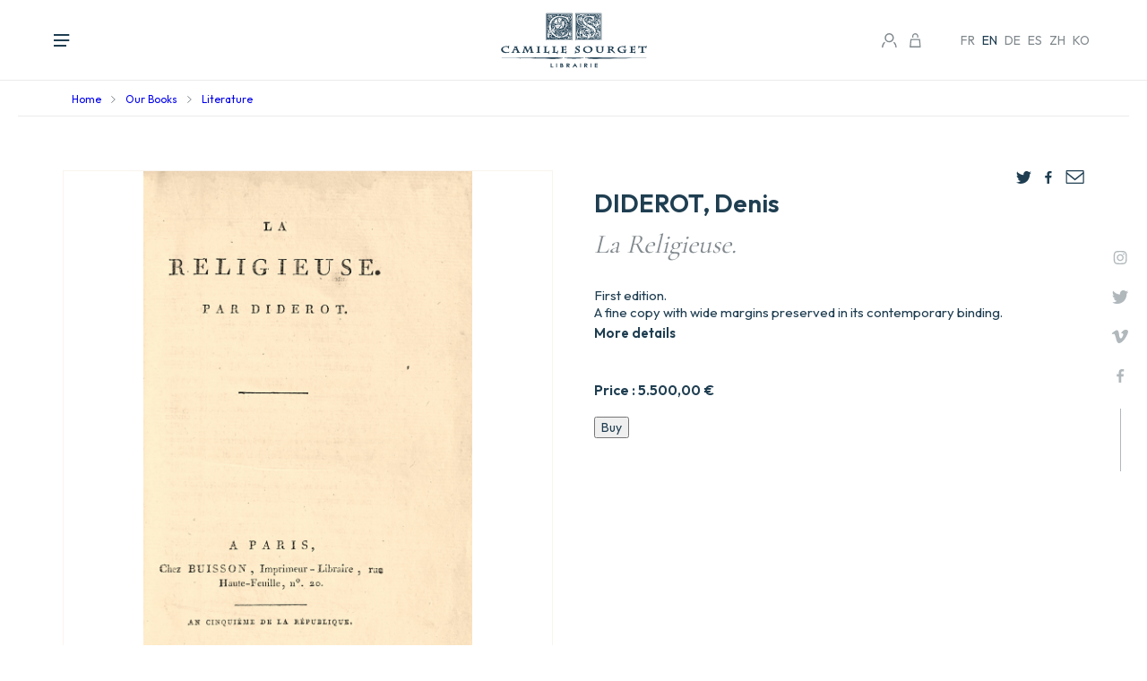

--- FILE ---
content_type: text/html; charset=UTF-8
request_url: https://www.camillesourget.com/en/ouvrages/la-religieuse/
body_size: 27455
content:
<!DOCTYPE html>
<html lang="en-GB">
<head>
	<meta charset="UTF-8">
	<meta name='viewport' content='width=device-width, initial-scale=1, maximum-scale=1, user-scalable=no' />
	<link rel="profile" href="https://gmpg.org/xfn/11">
	<link rel="pingback" href="https://www.camillesourget.com/xmlrpc.php">

	<meta name='robots' content='index, follow, max-image-preview:large, max-snippet:-1, max-video-preview:-1' />
<link rel="alternate" href="https://www.camillesourget.com/ouvrages/la-religieuse/" hreflang="fr" />
<link rel="alternate" href="https://www.camillesourget.com/en/ouvrages/la-religieuse/" hreflang="en" />
<link rel="alternate" href="https://www.camillesourget.com/de/ouvrages/la-religieuse/" hreflang="de" />
<link rel="alternate" href="https://www.camillesourget.com/es/ouvrages/la-religieuse/" hreflang="es" />
<link rel="alternate" href="https://www.camillesourget.com/zh/ouvrages/la-religieuse/" hreflang="zh" />
<link rel="alternate" href="https://www.camillesourget.com/ko/ouvrages/la-religieuse/" hreflang="ko" />

	<!-- This site is optimized with the Yoast SEO plugin v26.7 - https://yoast.com/wordpress/plugins/seo/ -->
	<title>DIDEROT. La Religieuse.</title>
	<link rel="canonical" href="https://www.camillesourget.com/en/ouvrages/la-religieuse/" />
	<meta property="og:locale" content="en_GB" />
	<meta property="og:locale:alternate" content="fr_FR" />
	<meta property="og:locale:alternate" content="de_DE" />
	<meta property="og:locale:alternate" content="es_ES" />
	<meta property="og:locale:alternate" content="zh_CN" />
	<meta property="og:locale:alternate" content="ko_KR" />
	<meta property="og:type" content="article" />
	<meta property="og:title" content="DIDEROT. La Religieuse." />
	<meta property="og:description" content="Paris, Buisson, An cinquième de la République [1796].  8vo of (2) ll. 411 pp. Bound in contemporary roan, double gilt fillet around the covers, flat spine, red morocco lettering-piece, mottled edges. Contemporary binding.  195 x 121 mm." />
	<meta property="og:url" content="https://www.camillesourget.com/en/ouvrages/la-religieuse/" />
	<meta property="og:site_name" content="Librairie Camille Sourget" />
	<meta property="article:modified_time" content="2025-04-09T02:53:51+00:00" />
	<meta property="og:image" content="https://www.camillesourget.com/wp-content/uploads/2023/04/Titre-4-scaled.jpg" />
	<meta property="og:image:width" content="1531" />
	<meta property="og:image:height" content="2560" />
	<meta property="og:image:type" content="image/jpeg" />
	<meta name="twitter:card" content="summary_large_image" />
	<meta name="twitter:label1" content="Estimated reading time" />
	<meta name="twitter:data1" content="2 minutes" />
	<script type="application/ld+json" class="yoast-schema-graph">{"@context":"https://schema.org","@graph":[{"@type":"WebPage","@id":"https://www.camillesourget.com/en/ouvrages/la-religieuse/","url":"https://www.camillesourget.com/en/ouvrages/la-religieuse/","name":"DIDEROT. La Religieuse.","isPartOf":{"@id":"https://www.camillesourget.com/en/#website"},"primaryImageOfPage":{"@id":"https://www.camillesourget.com/en/ouvrages/la-religieuse/#primaryimage"},"image":{"@id":"https://www.camillesourget.com/en/ouvrages/la-religieuse/#primaryimage"},"thumbnailUrl":"https://www.camillesourget.com/wp-content/uploads/2023/04/Titre-4-scaled.jpg","datePublished":"2023-04-26T08:01:01+00:00","dateModified":"2025-04-09T02:53:51+00:00","breadcrumb":{"@id":"https://www.camillesourget.com/en/ouvrages/la-religieuse/#breadcrumb"},"inLanguage":"en-GB","potentialAction":[{"@type":"ReadAction","target":["https://www.camillesourget.com/en/ouvrages/la-religieuse/"]}]},{"@type":"ImageObject","inLanguage":"en-GB","@id":"https://www.camillesourget.com/en/ouvrages/la-religieuse/#primaryimage","url":"https://www.camillesourget.com/wp-content/uploads/2023/04/Titre-4-scaled.jpg","contentUrl":"https://www.camillesourget.com/wp-content/uploads/2023/04/Titre-4-scaled.jpg","width":1531,"height":2560},{"@type":"BreadcrumbList","@id":"https://www.camillesourget.com/en/ouvrages/la-religieuse/#breadcrumb","itemListElement":[{"@type":"ListItem","position":1,"name":"Accueil","item":"https://www.camillesourget.com/en/"},{"@type":"ListItem","position":2,"name":"Our stock","item":"https://www.camillesourget.com/en/rare-old-books/our-stock/"},{"@type":"ListItem","position":3,"name":"La Religieuse."}]},{"@type":"WebSite","@id":"https://www.camillesourget.com/en/#website","url":"https://www.camillesourget.com/en/","name":"Librairie Camille Sourget","description":"","potentialAction":[{"@type":"SearchAction","target":{"@type":"EntryPoint","urlTemplate":"https://www.camillesourget.com/en/?s={search_term_string}"},"query-input":{"@type":"PropertyValueSpecification","valueRequired":true,"valueName":"search_term_string"}}],"inLanguage":"en-GB"}]}</script>
	<!-- / Yoast SEO plugin. -->


<link rel="alternate" type="application/rss+xml" title="Librairie Camille Sourget &raquo; Feed" href="https://www.camillesourget.com/en/feed/" />
<link rel="alternate" type="application/rss+xml" title="Librairie Camille Sourget &raquo; Comments Feed" href="https://www.camillesourget.com/en/comments/feed/" />
<link rel="alternate" title="oEmbed (JSON)" type="application/json+oembed" href="https://www.camillesourget.com/wp-json/oembed/1.0/embed?url=https%3A%2F%2Fwww.camillesourget.com%2Fen%2Fouvrages%2Fla-religieuse%2F" />
<link rel="alternate" title="oEmbed (XML)" type="text/xml+oembed" href="https://www.camillesourget.com/wp-json/oembed/1.0/embed?url=https%3A%2F%2Fwww.camillesourget.com%2Fen%2Fouvrages%2Fla-religieuse%2F&#038;format=xml" />
<style id='wp-img-auto-sizes-contain-inline-css' type='text/css'>
img:is([sizes=auto i],[sizes^="auto," i]){contain-intrinsic-size:3000px 1500px}
/*# sourceURL=wp-img-auto-sizes-contain-inline-css */
</style>
<style id='wp-block-library-inline-css' type='text/css'>
:root{--wp-block-synced-color:#7a00df;--wp-block-synced-color--rgb:122,0,223;--wp-bound-block-color:var(--wp-block-synced-color);--wp-editor-canvas-background:#ddd;--wp-admin-theme-color:#007cba;--wp-admin-theme-color--rgb:0,124,186;--wp-admin-theme-color-darker-10:#006ba1;--wp-admin-theme-color-darker-10--rgb:0,107,160.5;--wp-admin-theme-color-darker-20:#005a87;--wp-admin-theme-color-darker-20--rgb:0,90,135;--wp-admin-border-width-focus:2px}@media (min-resolution:192dpi){:root{--wp-admin-border-width-focus:1.5px}}.wp-element-button{cursor:pointer}:root .has-very-light-gray-background-color{background-color:#eee}:root .has-very-dark-gray-background-color{background-color:#313131}:root .has-very-light-gray-color{color:#eee}:root .has-very-dark-gray-color{color:#313131}:root .has-vivid-green-cyan-to-vivid-cyan-blue-gradient-background{background:linear-gradient(135deg,#00d084,#0693e3)}:root .has-purple-crush-gradient-background{background:linear-gradient(135deg,#34e2e4,#4721fb 50%,#ab1dfe)}:root .has-hazy-dawn-gradient-background{background:linear-gradient(135deg,#faaca8,#dad0ec)}:root .has-subdued-olive-gradient-background{background:linear-gradient(135deg,#fafae1,#67a671)}:root .has-atomic-cream-gradient-background{background:linear-gradient(135deg,#fdd79a,#004a59)}:root .has-nightshade-gradient-background{background:linear-gradient(135deg,#330968,#31cdcf)}:root .has-midnight-gradient-background{background:linear-gradient(135deg,#020381,#2874fc)}:root{--wp--preset--font-size--normal:16px;--wp--preset--font-size--huge:42px}.has-regular-font-size{font-size:1em}.has-larger-font-size{font-size:2.625em}.has-normal-font-size{font-size:var(--wp--preset--font-size--normal)}.has-huge-font-size{font-size:var(--wp--preset--font-size--huge)}.has-text-align-center{text-align:center}.has-text-align-left{text-align:left}.has-text-align-right{text-align:right}.has-fit-text{white-space:nowrap!important}#end-resizable-editor-section{display:none}.aligncenter{clear:both}.items-justified-left{justify-content:flex-start}.items-justified-center{justify-content:center}.items-justified-right{justify-content:flex-end}.items-justified-space-between{justify-content:space-between}.screen-reader-text{border:0;clip-path:inset(50%);height:1px;margin:-1px;overflow:hidden;padding:0;position:absolute;width:1px;word-wrap:normal!important}.screen-reader-text:focus{background-color:#ddd;clip-path:none;color:#444;display:block;font-size:1em;height:auto;left:5px;line-height:normal;padding:15px 23px 14px;text-decoration:none;top:5px;width:auto;z-index:100000}html :where(.has-border-color){border-style:solid}html :where([style*=border-top-color]){border-top-style:solid}html :where([style*=border-right-color]){border-right-style:solid}html :where([style*=border-bottom-color]){border-bottom-style:solid}html :where([style*=border-left-color]){border-left-style:solid}html :where([style*=border-width]){border-style:solid}html :where([style*=border-top-width]){border-top-style:solid}html :where([style*=border-right-width]){border-right-style:solid}html :where([style*=border-bottom-width]){border-bottom-style:solid}html :where([style*=border-left-width]){border-left-style:solid}html :where(img[class*=wp-image-]){height:auto;max-width:100%}:where(figure){margin:0 0 1em}html :where(.is-position-sticky){--wp-admin--admin-bar--position-offset:var(--wp-admin--admin-bar--height,0px)}@media screen and (max-width:600px){html :where(.is-position-sticky){--wp-admin--admin-bar--position-offset:0px}}

/*# sourceURL=wp-block-library-inline-css */
</style><link rel='stylesheet' id='wc-blocks-style-css' href='https://www.camillesourget.com/wp-content/plugins/woocommerce/assets/client/blocks/wc-blocks.css?ver=wc-10.4.3' type='text/css' media='all' />
<style id='global-styles-inline-css' type='text/css'>
:root{--wp--preset--aspect-ratio--square: 1;--wp--preset--aspect-ratio--4-3: 4/3;--wp--preset--aspect-ratio--3-4: 3/4;--wp--preset--aspect-ratio--3-2: 3/2;--wp--preset--aspect-ratio--2-3: 2/3;--wp--preset--aspect-ratio--16-9: 16/9;--wp--preset--aspect-ratio--9-16: 9/16;--wp--preset--color--black: #000000;--wp--preset--color--cyan-bluish-gray: #abb8c3;--wp--preset--color--white: #ffffff;--wp--preset--color--pale-pink: #f78da7;--wp--preset--color--vivid-red: #cf2e2e;--wp--preset--color--luminous-vivid-orange: #ff6900;--wp--preset--color--luminous-vivid-amber: #fcb900;--wp--preset--color--light-green-cyan: #7bdcb5;--wp--preset--color--vivid-green-cyan: #00d084;--wp--preset--color--pale-cyan-blue: #8ed1fc;--wp--preset--color--vivid-cyan-blue: #0693e3;--wp--preset--color--vivid-purple: #9b51e0;--wp--preset--gradient--vivid-cyan-blue-to-vivid-purple: linear-gradient(135deg,rgb(6,147,227) 0%,rgb(155,81,224) 100%);--wp--preset--gradient--light-green-cyan-to-vivid-green-cyan: linear-gradient(135deg,rgb(122,220,180) 0%,rgb(0,208,130) 100%);--wp--preset--gradient--luminous-vivid-amber-to-luminous-vivid-orange: linear-gradient(135deg,rgb(252,185,0) 0%,rgb(255,105,0) 100%);--wp--preset--gradient--luminous-vivid-orange-to-vivid-red: linear-gradient(135deg,rgb(255,105,0) 0%,rgb(207,46,46) 100%);--wp--preset--gradient--very-light-gray-to-cyan-bluish-gray: linear-gradient(135deg,rgb(238,238,238) 0%,rgb(169,184,195) 100%);--wp--preset--gradient--cool-to-warm-spectrum: linear-gradient(135deg,rgb(74,234,220) 0%,rgb(151,120,209) 20%,rgb(207,42,186) 40%,rgb(238,44,130) 60%,rgb(251,105,98) 80%,rgb(254,248,76) 100%);--wp--preset--gradient--blush-light-purple: linear-gradient(135deg,rgb(255,206,236) 0%,rgb(152,150,240) 100%);--wp--preset--gradient--blush-bordeaux: linear-gradient(135deg,rgb(254,205,165) 0%,rgb(254,45,45) 50%,rgb(107,0,62) 100%);--wp--preset--gradient--luminous-dusk: linear-gradient(135deg,rgb(255,203,112) 0%,rgb(199,81,192) 50%,rgb(65,88,208) 100%);--wp--preset--gradient--pale-ocean: linear-gradient(135deg,rgb(255,245,203) 0%,rgb(182,227,212) 50%,rgb(51,167,181) 100%);--wp--preset--gradient--electric-grass: linear-gradient(135deg,rgb(202,248,128) 0%,rgb(113,206,126) 100%);--wp--preset--gradient--midnight: linear-gradient(135deg,rgb(2,3,129) 0%,rgb(40,116,252) 100%);--wp--preset--font-size--small: 13px;--wp--preset--font-size--medium: 20px;--wp--preset--font-size--large: 36px;--wp--preset--font-size--x-large: 42px;--wp--preset--spacing--20: 0.44rem;--wp--preset--spacing--30: 0.67rem;--wp--preset--spacing--40: 1rem;--wp--preset--spacing--50: 1.5rem;--wp--preset--spacing--60: 2.25rem;--wp--preset--spacing--70: 3.38rem;--wp--preset--spacing--80: 5.06rem;--wp--preset--shadow--natural: 6px 6px 9px rgba(0, 0, 0, 0.2);--wp--preset--shadow--deep: 12px 12px 50px rgba(0, 0, 0, 0.4);--wp--preset--shadow--sharp: 6px 6px 0px rgba(0, 0, 0, 0.2);--wp--preset--shadow--outlined: 6px 6px 0px -3px rgb(255, 255, 255), 6px 6px rgb(0, 0, 0);--wp--preset--shadow--crisp: 6px 6px 0px rgb(0, 0, 0);}:where(.is-layout-flex){gap: 0.5em;}:where(.is-layout-grid){gap: 0.5em;}body .is-layout-flex{display: flex;}.is-layout-flex{flex-wrap: wrap;align-items: center;}.is-layout-flex > :is(*, div){margin: 0;}body .is-layout-grid{display: grid;}.is-layout-grid > :is(*, div){margin: 0;}:where(.wp-block-columns.is-layout-flex){gap: 2em;}:where(.wp-block-columns.is-layout-grid){gap: 2em;}:where(.wp-block-post-template.is-layout-flex){gap: 1.25em;}:where(.wp-block-post-template.is-layout-grid){gap: 1.25em;}.has-black-color{color: var(--wp--preset--color--black) !important;}.has-cyan-bluish-gray-color{color: var(--wp--preset--color--cyan-bluish-gray) !important;}.has-white-color{color: var(--wp--preset--color--white) !important;}.has-pale-pink-color{color: var(--wp--preset--color--pale-pink) !important;}.has-vivid-red-color{color: var(--wp--preset--color--vivid-red) !important;}.has-luminous-vivid-orange-color{color: var(--wp--preset--color--luminous-vivid-orange) !important;}.has-luminous-vivid-amber-color{color: var(--wp--preset--color--luminous-vivid-amber) !important;}.has-light-green-cyan-color{color: var(--wp--preset--color--light-green-cyan) !important;}.has-vivid-green-cyan-color{color: var(--wp--preset--color--vivid-green-cyan) !important;}.has-pale-cyan-blue-color{color: var(--wp--preset--color--pale-cyan-blue) !important;}.has-vivid-cyan-blue-color{color: var(--wp--preset--color--vivid-cyan-blue) !important;}.has-vivid-purple-color{color: var(--wp--preset--color--vivid-purple) !important;}.has-black-background-color{background-color: var(--wp--preset--color--black) !important;}.has-cyan-bluish-gray-background-color{background-color: var(--wp--preset--color--cyan-bluish-gray) !important;}.has-white-background-color{background-color: var(--wp--preset--color--white) !important;}.has-pale-pink-background-color{background-color: var(--wp--preset--color--pale-pink) !important;}.has-vivid-red-background-color{background-color: var(--wp--preset--color--vivid-red) !important;}.has-luminous-vivid-orange-background-color{background-color: var(--wp--preset--color--luminous-vivid-orange) !important;}.has-luminous-vivid-amber-background-color{background-color: var(--wp--preset--color--luminous-vivid-amber) !important;}.has-light-green-cyan-background-color{background-color: var(--wp--preset--color--light-green-cyan) !important;}.has-vivid-green-cyan-background-color{background-color: var(--wp--preset--color--vivid-green-cyan) !important;}.has-pale-cyan-blue-background-color{background-color: var(--wp--preset--color--pale-cyan-blue) !important;}.has-vivid-cyan-blue-background-color{background-color: var(--wp--preset--color--vivid-cyan-blue) !important;}.has-vivid-purple-background-color{background-color: var(--wp--preset--color--vivid-purple) !important;}.has-black-border-color{border-color: var(--wp--preset--color--black) !important;}.has-cyan-bluish-gray-border-color{border-color: var(--wp--preset--color--cyan-bluish-gray) !important;}.has-white-border-color{border-color: var(--wp--preset--color--white) !important;}.has-pale-pink-border-color{border-color: var(--wp--preset--color--pale-pink) !important;}.has-vivid-red-border-color{border-color: var(--wp--preset--color--vivid-red) !important;}.has-luminous-vivid-orange-border-color{border-color: var(--wp--preset--color--luminous-vivid-orange) !important;}.has-luminous-vivid-amber-border-color{border-color: var(--wp--preset--color--luminous-vivid-amber) !important;}.has-light-green-cyan-border-color{border-color: var(--wp--preset--color--light-green-cyan) !important;}.has-vivid-green-cyan-border-color{border-color: var(--wp--preset--color--vivid-green-cyan) !important;}.has-pale-cyan-blue-border-color{border-color: var(--wp--preset--color--pale-cyan-blue) !important;}.has-vivid-cyan-blue-border-color{border-color: var(--wp--preset--color--vivid-cyan-blue) !important;}.has-vivid-purple-border-color{border-color: var(--wp--preset--color--vivid-purple) !important;}.has-vivid-cyan-blue-to-vivid-purple-gradient-background{background: var(--wp--preset--gradient--vivid-cyan-blue-to-vivid-purple) !important;}.has-light-green-cyan-to-vivid-green-cyan-gradient-background{background: var(--wp--preset--gradient--light-green-cyan-to-vivid-green-cyan) !important;}.has-luminous-vivid-amber-to-luminous-vivid-orange-gradient-background{background: var(--wp--preset--gradient--luminous-vivid-amber-to-luminous-vivid-orange) !important;}.has-luminous-vivid-orange-to-vivid-red-gradient-background{background: var(--wp--preset--gradient--luminous-vivid-orange-to-vivid-red) !important;}.has-very-light-gray-to-cyan-bluish-gray-gradient-background{background: var(--wp--preset--gradient--very-light-gray-to-cyan-bluish-gray) !important;}.has-cool-to-warm-spectrum-gradient-background{background: var(--wp--preset--gradient--cool-to-warm-spectrum) !important;}.has-blush-light-purple-gradient-background{background: var(--wp--preset--gradient--blush-light-purple) !important;}.has-blush-bordeaux-gradient-background{background: var(--wp--preset--gradient--blush-bordeaux) !important;}.has-luminous-dusk-gradient-background{background: var(--wp--preset--gradient--luminous-dusk) !important;}.has-pale-ocean-gradient-background{background: var(--wp--preset--gradient--pale-ocean) !important;}.has-electric-grass-gradient-background{background: var(--wp--preset--gradient--electric-grass) !important;}.has-midnight-gradient-background{background: var(--wp--preset--gradient--midnight) !important;}.has-small-font-size{font-size: var(--wp--preset--font-size--small) !important;}.has-medium-font-size{font-size: var(--wp--preset--font-size--medium) !important;}.has-large-font-size{font-size: var(--wp--preset--font-size--large) !important;}.has-x-large-font-size{font-size: var(--wp--preset--font-size--x-large) !important;}
/*# sourceURL=global-styles-inline-css */
</style>

<style id='classic-theme-styles-inline-css' type='text/css'>
/*! This file is auto-generated */
.wp-block-button__link{color:#fff;background-color:#32373c;border-radius:9999px;box-shadow:none;text-decoration:none;padding:calc(.667em + 2px) calc(1.333em + 2px);font-size:1.125em}.wp-block-file__button{background:#32373c;color:#fff;text-decoration:none}
/*# sourceURL=/wp-includes/css/classic-themes.min.css */
</style>
<link rel='stylesheet' id='photoswipe-css' href='https://www.camillesourget.com/wp-content/plugins/woocommerce/assets/css/photoswipe/photoswipe.min.css?ver=10.4.3' type='text/css' media='all' />
<link rel='stylesheet' id='photoswipe-default-skin-css' href='https://www.camillesourget.com/wp-content/plugins/woocommerce/assets/css/photoswipe/default-skin/default-skin.min.css?ver=10.4.3' type='text/css' media='all' />
<link rel='stylesheet' id='woocommerce-layout-css' href='https://www.camillesourget.com/wp-content/plugins/woocommerce/assets/css/woocommerce-layout.css?ver=10.4.3' type='text/css' media='all' />
<link rel='stylesheet' id='woocommerce-smallscreen-css' href='https://www.camillesourget.com/wp-content/plugins/woocommerce/assets/css/woocommerce-smallscreen.css?ver=10.4.3' type='text/css' media='only screen and (max-width: 768px)' />
<link rel='stylesheet' id='woocommerce-general-css' href='https://www.camillesourget.com/wp-content/plugins/woocommerce/assets/css/woocommerce.css?ver=10.4.3' type='text/css' media='all' />
<style id='woocommerce-inline-inline-css' type='text/css'>
.woocommerce form .form-row .required { visibility: visible; }
/*# sourceURL=woocommerce-inline-inline-css */
</style>
<link rel='stylesheet' id='as-template-style-css' href='https://www.camillesourget.com/wp-content/themes/as-template/style.css?ver=3a410bc2eecde7a54aafe6daa57b03b8' type='text/css' media='all' />
<link rel='stylesheet' id='flexible-shipping-free-shipping-css' href='https://www.camillesourget.com/wp-content/plugins/flexible-shipping/assets/dist/css/free-shipping.css?ver=6.5.3.2' type='text/css' media='all' />
<script type="text/javascript" src="https://www.camillesourget.com/wp-includes/js/jquery/jquery.min.js?ver=3.7.1" id="jquery-core-js"></script>
<script type="text/javascript" src="https://www.camillesourget.com/wp-includes/js/jquery/jquery-migrate.min.js?ver=3.4.1" id="jquery-migrate-js"></script>
<script type="text/javascript" src="https://www.camillesourget.com/wp-content/plugins/woocommerce/assets/js/jquery-blockui/jquery.blockUI.min.js?ver=2.7.0-wc.10.4.3" id="wc-jquery-blockui-js" defer="defer" data-wp-strategy="defer"></script>
<script type="text/javascript" id="wc-add-to-cart-js-extra">
/* <![CDATA[ */
var wc_add_to_cart_params = {"ajax_url":"/wp-admin/admin-ajax.php","wc_ajax_url":"/en/?wc-ajax=%%endpoint%%","i18n_view_cart":"View basket","cart_url":"https://www.camillesourget.com","is_cart":"","cart_redirect_after_add":"no"};
//# sourceURL=wc-add-to-cart-js-extra
/* ]]> */
</script>
<script type="text/javascript" src="https://www.camillesourget.com/wp-content/plugins/woocommerce/assets/js/frontend/add-to-cart.min.js?ver=10.4.3" id="wc-add-to-cart-js" defer="defer" data-wp-strategy="defer"></script>
<script type="text/javascript" src="https://www.camillesourget.com/wp-content/plugins/woocommerce/assets/js/flexslider/jquery.flexslider.min.js?ver=2.7.2-wc.10.4.3" id="wc-flexslider-js" defer="defer" data-wp-strategy="defer"></script>
<script type="text/javascript" src="https://www.camillesourget.com/wp-content/plugins/woocommerce/assets/js/photoswipe/photoswipe.min.js?ver=4.1.1-wc.10.4.3" id="wc-photoswipe-js" defer="defer" data-wp-strategy="defer"></script>
<script type="text/javascript" src="https://www.camillesourget.com/wp-content/plugins/woocommerce/assets/js/photoswipe/photoswipe-ui-default.min.js?ver=4.1.1-wc.10.4.3" id="wc-photoswipe-ui-default-js" defer="defer" data-wp-strategy="defer"></script>
<script type="text/javascript" id="wc-single-product-js-extra">
/* <![CDATA[ */
var wc_single_product_params = {"i18n_required_rating_text":"Please select a rating","i18n_rating_options":["1 of 5 stars","2 of 5 stars","3 of 5 stars","4 of 5 stars","5 of 5 stars"],"i18n_product_gallery_trigger_text":"View full-screen image gallery","review_rating_required":"yes","flexslider":{"rtl":false,"animation":"slide","smoothHeight":true,"directionNav":false,"controlNav":"thumbnails","slideshow":false,"animationSpeed":500,"animationLoop":false,"allowOneSlide":false},"zoom_enabled":"","zoom_options":[],"photoswipe_enabled":"1","photoswipe_options":{"shareEl":false,"closeOnScroll":false,"history":false,"hideAnimationDuration":0,"showAnimationDuration":0},"flexslider_enabled":"1"};
//# sourceURL=wc-single-product-js-extra
/* ]]> */
</script>
<script type="text/javascript" src="https://www.camillesourget.com/wp-content/plugins/woocommerce/assets/js/frontend/single-product.min.js?ver=10.4.3" id="wc-single-product-js" defer="defer" data-wp-strategy="defer"></script>
<script type="text/javascript" src="https://www.camillesourget.com/wp-content/plugins/woocommerce/assets/js/js-cookie/js.cookie.min.js?ver=2.1.4-wc.10.4.3" id="wc-js-cookie-js" defer="defer" data-wp-strategy="defer"></script>
<script type="text/javascript" id="woocommerce-js-extra">
/* <![CDATA[ */
var woocommerce_params = {"ajax_url":"/wp-admin/admin-ajax.php","wc_ajax_url":"/en/?wc-ajax=%%endpoint%%","i18n_password_show":"Show password","i18n_password_hide":"Hide password"};
//# sourceURL=woocommerce-js-extra
/* ]]> */
</script>
<script type="text/javascript" src="https://www.camillesourget.com/wp-content/plugins/woocommerce/assets/js/frontend/woocommerce.min.js?ver=10.4.3" id="woocommerce-js" defer="defer" data-wp-strategy="defer"></script>
<script type="text/javascript" src="https://www.camillesourget.com/wp-content/themes/as-template/js/as-template.jquery.js?ver=3a410bc2eecde7a54aafe6daa57b03b8" id="as_template_js-js"></script>
<link rel="https://api.w.org/" href="https://www.camillesourget.com/wp-json/" /><link rel="alternate" title="JSON" type="application/json" href="https://www.camillesourget.com/wp-json/wp/v2/product/9325" />	<noscript><style>.woocommerce-product-gallery{ opacity: 1 !important; }</style></noscript>
	<link rel="icon" href="https://www.camillesourget.com/wp-content/uploads/2025/09/cropped-favicon-32x32.png" sizes="32x32" />
<link rel="icon" href="https://www.camillesourget.com/wp-content/uploads/2025/09/cropped-favicon-192x192.png" sizes="192x192" />
<link rel="apple-touch-icon" href="https://www.camillesourget.com/wp-content/uploads/2025/09/cropped-favicon-180x180.png" />
<meta name="msapplication-TileImage" content="https://www.camillesourget.com/wp-content/uploads/2025/09/cropped-favicon-270x270.png" />
	
	<link rel="icon" type="image/png" sizes="32x32" href="/wp-content/themes/as-template/img/favicon.ico">

	<link rel="preconnect" href="https://fonts.googleapis.com">
	<link rel="preconnect" href="https://fonts.gstatic.com" crossorigin>
	<link href="https://fonts.googleapis.com/css2?family=Cormorant+Garamond:wght@400;500;600;700&family=Outfit:wght@100;200;300;400;500;600;700&display=swap" rel="stylesheet">

	<script src="https://www.jqueryscript.net/demo/image-parallax-blur-scale/dist/jquery-parallax.js"></script>

	<link rel="stylesheet" type="text/css" href="/wp-content/themes/as-template/css/slick.css" />
	<script type="text/javascript" src="/wp-content/themes/as-template/js/slick.js"></script>

	<script src="https://cdnjs.cloudflare.com/ajax/libs/jquery-cookie/1.4.1/jquery.cookie.min.js"></script>

	
			<style>
				#site-navigation > div > ul > li#item-621 > a {
					font-weight: 600;
				}
				#site-navigation > div > ul > li#item-621 > a::before {
					width: 100%;
				}
			</style>
			
	<!-- Start of Async Drift Code -->
	<script>
	"use strict";

	!function() {
		var t = window.driftt = window.drift = window.driftt || [];
		if (!t.init) {
			if (t.invoked) return void (window.console && console.error && console.error("Drift snippet included twice."));
			t.invoked = !0, t.methods = [ "identify", "config", "track", "reset", "debug", "show", "ping", "page", "hide", "off", "on" ], 
			t.factory = function(e) {
				return function() {
					var n = Array.prototype.slice.call(arguments);
					return n.unshift(e), t.push(n), t;
				};
			}, t.methods.forEach(function(e) {
				t[e] = t.factory(e);
			}), t.load = function(t) {
				var e = 3e5, n = Math.ceil(new Date() / e) * e, o = document.createElement("script");
				o.type = "text/javascript", o.async = !0, o.crossorigin = "anonymous", o.src = "https://js.driftt.com/include/" + n + "/" + t + ".js";
				var i = document.getElementsByTagName("script")[0];
				i.parentNode.insertBefore(o, i);
			};
		}
	}();
	drift.SNIPPET_VERSION = '0.3.1';
	drift.load('9ifw3nat5vs2');
	</script>
	<!-- End of Async Drift Code -->
	
	<!-- Google tag (gtag.js) -->
	<script async src="https://www.googletagmanager.com/gtag/js?id=UA-170101189-1"></script>
	<script>
	window.dataLayer = window.dataLayer || [];
	function gtag(){dataLayer.push(arguments);}
	gtag('js', new Date());
	gtag('config', 'UA-170101189-1');
	</script>

	<meta name="google-site-verification" content="MT4G-AaRxqbjBAupJQhT_7smh2rDbd52VlpmAPGyHzE" />
<link rel='stylesheet' id='wpforms-classic-full-css' href='https://www.camillesourget.com/wp-content/plugins/wpforms/assets/css/frontend/classic/wpforms-full.min.css?ver=1.9.8.6' type='text/css' media='all' />
</head>

<body data-rsssl=1 class="wp-singular product-template-default single single-product postid-9325 wp-theme-as-template theme-as-template woocommerce woocommerce-page woocommerce-no-js">

  
      <div class="pop-adc-container">
        <div class="pop-adc">

          <span class="close closeclose">
            <svg width="20" height="20" viewBox="0 0 24 24" xmlns="http://www.w3.org/2000/svg" fill-rule="evenodd" clip-rule="evenodd"><path d="M12 11.293l10.293-10.293.707.707-10.293 10.293 10.293 10.293-.707.707-10.293-10.293-10.293 10.293-.707-.707 10.293-10.293-10.293-10.293.707-.707 10.293 10.293z"/></svg>
          </span>

          <div class="visu">
            <img src="https://www.camillesourget.com/wp-content/uploads/2023/04/Titre-4-179x300.jpg">

            <div>
              <strong>The item has been added to your cart.</strong>
              <div class="actions">
                <a class="close btn-ghost">Continue to browse</a>
                <a href="https://www.camillesourget.com/en/cart/" class="btn">View cart</a>
              </div>
            </div>
          </div>

        </div>
      </div>
      
	<div class="mobile-menu-container">

		<div class="menu-menu-principal-en-container"><ul id="mobile-menu" class="menu"><li id="item-621" class="menu-item menu-item-type-post_type menu-item-object-page menu-item-647"><a href="https://www.camillesourget.com/en/rare-old-books/">Our Books</a></li>
<li id="item-631" class="menu-item menu-item-type-post_type menu-item-object-page menu-item-649"><a href="https://www.camillesourget.com/en/catalogues/">Catalogues</a></li>
<li id="item-635" class="menu-item menu-item-type-post_type menu-item-object-page menu-item-648"><a href="https://www.camillesourget.com/en/books-to-sell/">Books to sell ?</a></li>
</ul></div>
		<div class="midmenu">
			<a href="https://www.camillesourget.com/en/news/">News</a>

			<a href="https://www.camillesourget.com/en/bookstore/">The Bookshop</a>

			<a href="https://www.camillesourget.com/en/contact/">
			Contact</a>
		</div>		

		<ul class="mobilelang">
				<li class="lang-item lang-item-16 lang-item-fr lang-item-first"><a lang="fr-FR" hreflang="fr-FR" href="https://www.camillesourget.com/ouvrages/la-religieuse/">Français</a></li>
	<li class="lang-item lang-item-19 lang-item-en current-lang"><a lang="en-GB" hreflang="en-GB" href="https://www.camillesourget.com/en/ouvrages/la-religieuse/" aria-current="true">English</a></li>
	<li class="lang-item lang-item-10573 lang-item-de"><a lang="de-DE" hreflang="de-DE" href="https://www.camillesourget.com/de/ouvrages/la-religieuse/">Deutsch</a></li>
	<li class="lang-item lang-item-16104 lang-item-es"><a lang="es-ES" hreflang="es-ES" href="https://www.camillesourget.com/es/ouvrages/la-religieuse/">Español</a></li>
	<li class="lang-item lang-item-21052 lang-item-zh"><a lang="zh-CN" hreflang="zh-CN" href="https://www.camillesourget.com/zh/ouvrages/la-religieuse/">中文 (中国)</a></li>
	<li class="lang-item lang-item-27660 lang-item-ko"><a lang="ko-KR" hreflang="ko-KR" href="https://www.camillesourget.com/ko/ouvrages/la-religieuse/">한국어</a></li>
		</ul>

		<form action="/" method="get" class="search-form">
			<input type="text" name="s" class="search" value="" placeholder="Search" />
			<input type="hidden" name="post_type" value="product" />
			<input type="submit" value="-" class="submitsearchform" />
		</form>

	</div>

	<div class="rs-container">
		<div class="wrapperlarge">
			<div class="rsrs">
				
				<a href="https://www.instagram.com/librairiecamillesourget" target="_blank">
					<svg width="19" height="15" viewBox="0 0 19 15" fill="none" xmlns="http://www.w3.org/2000/svg">
						<path d="M16.3742 3.76313C16.2991 2.7896 15.8753 1.87815 15.1835 1.20215C14.4492 0.503855 13.4878 0.105991 12.4834 0.0847476C10.7527 -0.0115223 6.64301 -0.0722633 5.2 0.167722C4.43876 0.259554 3.72402 0.588877 3.15369 1.11057C2.58335 1.63227 2.18533 2.32082 2.01415 3.0819C1.66326 4.35873 1.73299 10.2435 1.93778 11.5056C2.21703 13.2314 3.21784 14.338 4.89623 14.7785C6.05775 15.0842 11.7663 15.045 13.0474 14.8334C14.7423 14.5543 15.8325 13.5399 16.2731 11.8326C16.6097 10.522 16.492 4.9455 16.3742 3.76313ZM15.0188 11.2615C14.956 11.8613 14.6857 12.4188 14.2562 12.8341C13.8267 13.2494 13.2662 13.4954 12.6748 13.5282C11.4871 13.6609 6.18248 13.7339 5.08079 13.4199C4.59877 13.3009 4.16441 13.0336 3.83671 12.6544C3.50901 12.2751 3.30385 11.8024 3.2491 11.3003C3.08211 10.2676 3.04059 5.10825 3.24697 3.72737C3.3108 3.13077 3.5803 2.57658 4.00756 2.16335C4.43481 1.75011 4.99211 1.50463 5.58035 1.47056C6.88492 1.32168 11.5791 1.3053 12.8289 1.50035C13.4176 1.56576 13.9642 1.84238 14.3709 2.28072C14.7777 2.71907 15.018 3.29053 15.0489 3.89285C15.1804 5.12418 15.2179 9.93796 15.0188 11.2615H15.0188ZM9.13204 3.65345C8.3849 3.65268 7.65431 3.8776 7.03267 4.29976C6.41103 4.72192 5.92624 5.32236 5.63963 6.02515C5.35302 6.72795 5.27744 7.50153 5.42246 8.24807C5.56748 8.99462 5.92659 9.68059 6.45436 10.2193C6.98214 10.7579 7.65488 11.1251 8.38752 11.2743C9.12015 11.4235 9.87978 11.3481 10.5703 11.0576C11.2609 10.7671 11.8514 10.2745 12.2671 9.64215C12.6828 9.00982 12.9051 8.26612 12.9058 7.5051V7.5033C12.9062 6.99812 12.8089 6.49782 12.6195 6.03094C12.43 5.56407 12.1522 5.13978 11.8018 4.78229C11.4513 4.42479 11.0352 4.14111 10.5771 3.94742C10.1191 3.75373 9.62804 3.65384 9.13208 3.65345H9.13204ZM9.10606 9.98689C8.62292 9.98269 8.15186 9.83266 7.75244 9.55577C7.35301 9.27888 7.04317 8.88756 6.86209 8.4313C6.68101 7.97504 6.63682 7.47434 6.73512 6.99251C6.83342 6.51067 7.06978 6.06934 7.41433 5.72434C7.75887 5.37933 8.19612 5.14614 8.67078 5.05425C9.14543 4.96237 9.63618 5.01591 10.081 5.20811C10.5258 5.40031 10.9046 5.72254 11.1696 6.13404C11.4346 6.54555 11.5738 7.02785 11.5697 7.51996V7.52104C11.5669 7.84771 11.5009 8.17062 11.3756 8.47134C11.2503 8.77205 11.0681 9.04468 10.8393 9.27366C10.6105 9.50263 10.3397 9.68347 10.0424 9.80585C9.745 9.92822 9.42687 9.98974 9.10616 9.98689L9.10606 9.98689ZM13.9392 3.50801C13.9391 3.74752 13.8457 3.97721 13.6795 4.14656C13.5132 4.31591 13.2877 4.41105 13.0525 4.41104C12.8174 4.41103 12.5919 4.31589 12.4256 4.14653C12.2594 3.97717 12.166 3.74748 12.166 3.50797C12.166 3.26847 12.2594 3.03877 12.4256 2.86942C12.5919 2.70006 12.8174 2.60491 13.0525 2.60491C13.2877 2.6049 13.5132 2.70004 13.6795 2.86939C13.8457 3.03874 13.9391 3.26843 13.9392 3.50793V3.50801Z" fill="#B0B8BC"/>
					</svg>
				</a>

				<a href="http://www.twitter.com/CamilleSourget" target="_blank">
					<svg width="19" height="15" viewBox="0 0 19 15" fill="none" xmlns="http://www.w3.org/2000/svg">
						<g clip-path="url(#clip0_404_2271)">
							<path d="M5.68449 15.0807C3.64805 15.0828 1.65413 14.4872 -0.0585938 13.3651C0.237883 13.4008 0.536165 13.4186 0.834701 13.4185C2.52195 13.4216 4.16111 12.8461 5.48814 11.7847C4.70622 11.7694 3.94856 11.5056 3.32111 11.0301C2.69367 10.5546 2.22781 9.89119 1.98871 9.13275C2.2208 9.17908 2.45672 9.20266 2.69322 9.20316C3.02631 9.20298 3.3579 9.15766 3.67925 9.06839C2.83149 8.89373 2.06914 8.42577 1.5215 7.74387C0.973856 7.06197 0.674636 6.20811 0.674589 5.32712C0.674589 5.3108 0.674589 5.29555 0.675473 5.27834C1.19556 5.57385 1.77774 5.73779 2.373 5.75634C1.57951 5.21703 1.01772 4.38989 0.802064 3.4434C0.586408 2.49692 0.73311 1.5023 1.21229 0.662142C2.15347 1.84086 3.32733 2.80496 4.65778 3.49195C5.98822 4.17893 7.44555 4.57348 8.9353 4.65C8.87122 4.36405 8.83899 4.07166 8.83923 3.77835C8.83956 3.01317 9.06569 2.26575 9.48826 1.63311C9.91084 1.00046 10.5104 0.511802 11.209 0.230549C11.9076 -0.0507038 12.6732 -0.111563 13.4062 0.0558717C14.1392 0.223306 14.8059 0.611302 15.3197 1.1695C16.1588 1.00012 16.9634 0.686567 17.6992 0.242262C17.4186 1.12572 16.8333 1.87568 16.0515 2.35325C16.7938 2.26317 17.5187 2.06068 18.2023 1.75247C17.6999 2.51928 17.0671 3.18853 16.3337 3.72868C16.3423 3.89191 16.3448 4.05664 16.3448 4.22151C16.3448 9.26412 12.5765 15.0807 5.68451 15.0807" fill="#B0B8BC"/>
						</g>
						<defs>
							<clipPath id="clip0_404_2271">
								<rect width="18.2609" height="15" fill="white"/>
							</clipPath>
						</defs>
					</svg>
				</a>

				<a href="https://vimeo.com/user14581989" target="_blank">
					<svg width="20" height="15" viewBox="0 0 20 15" fill="none" xmlns="http://www.w3.org/2000/svg">
						<path fill-rule="evenodd" clip-rule="evenodd" d="M18.848 2.79129C18.9845 2.06308 18.9815 1.3143 18.5084 0.747941C17.8483 -0.0461052 16.4432 -0.0753042 15.4807 0.0647958C14.6977 0.17864 12.0493 1.28947 11.1481 3.9489C12.7447 3.83354 13.5815 4.05828 13.4279 5.7295C13.2956 6.50785 13.0069 7.25469 12.5773 7.92915C12.0982 8.77573 11.2002 10.4382 10.0225 9.23989C8.96175 8.16137 9.0414 6.09882 8.79886 4.72531C8.6783 3.87333 8.4967 3.03016 8.25533 2.2017C8.0265 1.52006 7.50161 0.698303 6.85983 0.520196C6.17045 0.327617 5.31818 0.628196 4.81766 0.908504C3.22405 1.79884 2.00947 3.0657 0.630859 4.11082V4.20861C0.904141 4.45675 0.977706 4.86399 1.37997 4.91947C2.32891 5.05231 3.23328 4.07872 3.86423 5.09167C4.24803 5.71057 4.36792 6.38917 4.61349 7.05649C4.94203 7.94518 5.1954 8.91289 5.46405 9.93476C5.91853 11.6658 6.47748 14.2522 8.05118 14.8857C8.85412 15.2098 10.061 14.7763 10.6721 14.4317C12.3271 13.5006 13.6169 12.1505 14.7208 10.777C17.2449 7.52629 18.6375 3.84376 18.848 2.79129Z" fill="#B0B8BC"/>
					</svg>
				</a>

				<a href="http://www.facebook.com/pages/Librairie-Camille-Sourget/276549282390985" target="_blank">
					<svg width="19" height="15" viewBox="0 0 19 15" fill="none" xmlns="http://www.w3.org/2000/svg">
						<path d="M10.3135 3.614H10.3142V5.48877H13.022L12.6908 8.14299H10.3142V14.9999H7.55155V8.143H5.15625V5.48877H7.55155V3.61401H7.55203C7.56215 1.81782 8.22367 1.20438 8.22367 1.20438C8.52477 0.836496 8.90422 0.537999 9.3353 0.329914C9.76637 0.121828 10.2386 0.00921342 10.7187 0H13.1421V2.49968H11.525C11.3689 2.48529 11.2115 2.50363 11.0632 2.55348C10.9148 2.60333 10.7789 2.68356 10.6644 2.78887C10.5499 2.89418 10.4594 3.02218 10.399 3.16442C10.3385 3.30665 10.3093 3.45988 10.3135 3.614Z" fill="#B0B8BC"/>
					</svg>
				</a>

			</div>
		</div>
	</div>
	
	<div id="page" class="hfeed site">

		<header id="masthead" class="site-header" role="banner">

			<div class="wrapperlarge">

				<div>
				
					<a class="burger"></a>

					<a id="logo" href="https://www.camillesourget.com/en/" rel="home"></a>
					
					<nav id="site-navigation" class="main-navigation" role="navigation">
						<div class="menu-menu-principal-en-container"><ul id="primary-menu" class="menu"><li id="item-621" class="menu-item menu-item-type-post_type menu-item-object-page menu-item-647"><a href="https://www.camillesourget.com/en/rare-old-books/">Our Books</a></li>
<li id="item-631" class="menu-item menu-item-type-post_type menu-item-object-page menu-item-649"><a href="https://www.camillesourget.com/en/catalogues/">Catalogues</a></li>
<li id="item-635" class="menu-item menu-item-type-post_type menu-item-object-page menu-item-648"><a href="https://www.camillesourget.com/en/books-to-sell/">Books to sell ?</a></li>
</ul></div>					</nav>
				</div>
				
				<div class="header-right">

					<div>

						<form action="https://www.camillesourget.com/en/" method="get" class="search-form">
							<input type="text" name="s" class="search" value="" placeholder="Search" />
							<input type="hidden" name="post_type" value="product" />
							<input type="submit" value="-" class="submitsearchform" />
						</form>

						<div class="topmenu">

							<a href="https://www.camillesourget.com/en/news/">News</a>

							<a href="https://www.camillesourget.com/en/bookstore/">The Bookshop</a>

							<a href="https://www.camillesourget.com/en/contact/">
							Contact</a>

							<a href="https://www.camillesourget.com/en/my-account/" class="accountmenuitem">
								<svg width="17" height="16" viewBox="0 0 17 16" fill="none" xmlns="http://www.w3.org/2000/svg">
									<g clip-path="url(#clip0_712_795)">
									<path d="M8.38976 9.56351C10.8185 9.56351 12.7873 7.59465 12.7873 5.16594C12.7873 2.73723 10.8185 0.768372 8.38976 0.768372C5.96105 0.768372 3.99219 2.73723 3.99219 5.16594C3.99219 7.59465 5.96105 9.56351 8.38976 9.56351Z" stroke="#80888D" stroke-width="1.5" stroke-miterlimit="10"/>
									<path d="M0.769535 16C0.768382 14.8939 1.0085 13.8008 1.47316 12.797C1.93782 11.7932 2.61585 10.9028 3.45995 10.1879" stroke="#80888D" stroke-width="1.5" stroke-miterlimit="10"/>
									<path d="M13.4141 10.2679C14.2311 10.9826 14.8856 11.8639 15.3337 12.8527C15.7818 13.8414 16.013 14.9145 16.0118 16" stroke="#80888D" stroke-width="1.5" stroke-miterlimit="10"/>
									</g>
									<defs>
									<clipPath id="clip0_712_795">
									<rect width="16.7821" height="16" fill="white"/>
									</clipPath>
									</defs>
								</svg>
							</a>

							<a href="https://www.camillesourget.com/en/cart/" class="cartbtn">
								
								
								<svg width="13" height="16" viewBox="0 0 13 16" fill="none" xmlns="http://www.w3.org/2000/svg">
									<g clip-path="url(#clip0_712_799)">
									<path d="M11.9537 15.2671H0.808594L1.62976 7.05029H11.1326L11.9537 15.2671Z" stroke="#80888D" stroke-width="1.3" stroke-miterlimit="10"/>
									<path d="M3.57422 5.07714V3.54185C3.57638 2.79761 3.87298 2.08447 4.39923 1.55821C4.92548 1.03195 5.63863 0.735332 6.38287 0.733154V0.733154C7.1271 0.73533 7.84025 1.03194 8.3665 1.55819C8.89275 2.08445 9.18934 2.79757 9.19151 3.5418V5.07709" stroke="#80888D" stroke-width="1.3" stroke-miterlimit="10"/>
									</g>
									<defs>
									<clipPath id="clip0_712_799">
									<rect width="12.7656" height="16" fill="white"/>
									</clipPath>
									</defs>
								</svg>
							</a>

							<ul>
									<li class="lang-item lang-item-16 lang-item-fr lang-item-first"><a lang="fr-FR" hreflang="fr-FR" href="https://www.camillesourget.com/ouvrages/la-religieuse/">fr</a></li>
	<li class="lang-item lang-item-19 lang-item-en current-lang"><a lang="en-GB" hreflang="en-GB" href="https://www.camillesourget.com/en/ouvrages/la-religieuse/" aria-current="true">en</a></li>
	<li class="lang-item lang-item-10573 lang-item-de"><a lang="de-DE" hreflang="de-DE" href="https://www.camillesourget.com/de/ouvrages/la-religieuse/">de</a></li>
	<li class="lang-item lang-item-16104 lang-item-es"><a lang="es-ES" hreflang="es-ES" href="https://www.camillesourget.com/es/ouvrages/la-religieuse/">es</a></li>
	<li class="lang-item lang-item-21052 lang-item-zh"><a lang="zh-CN" hreflang="zh-CN" href="https://www.camillesourget.com/zh/ouvrages/la-religieuse/">zh</a></li>
	<li class="lang-item lang-item-27660 lang-item-ko"><a lang="ko-KR" hreflang="ko-KR" href="https://www.camillesourget.com/ko/ouvrages/la-religieuse/">ko</a></li>
							</ul>							

						</div>

					</div>					

				</div>

			</div>
			
		</header>

		<div id="content" class="site-content">

	<div id="primary" class="content-area"><main id="main" class="site-main" role="main"><nav class="woocommerce-breadcrumb" itemprop="breadcrumb"><div class="wrapperlarge"><div class="wrapper woo-bread"><a href="https://www.camillesourget.com/en/">Home</a> <svg width="5" height="8" viewBox="0 0 5 8" fill="none" xmlns="http://www.w3.org/2000/svg">
		<g clip-path="url(#clip0_142_9058)">
		<path d="M0.339844 0.313894L4.32303 3.99993L0.339844 7.68685" stroke="#80888D" stroke-miterlimit="10"/>
		</g>
		<defs>
		<clipPath id="clip0_142_9058">
		<rect width="5" height="8" fill="white"/>
		</clipPath>
		</defs>
		</svg>
		<a href="https://www.camillesourget.com/en/rare-old-books/">Our Books</a> <svg width="5" height="8" viewBox="0 0 5 8" fill="none" xmlns="http://www.w3.org/2000/svg">
		<g clip-path="url(#clip0_142_9058)">
		<path d="M0.339844 0.313894L4.32303 3.99993L0.339844 7.68685" stroke="#80888D" stroke-miterlimit="10"/>
		</g>
		<defs>
		<clipPath id="clip0_142_9058">
		<rect width="5" height="8" fill="white"/>
		</clipPath>
		</defs>
		</svg>
		<a href="https://www.camillesourget.com/en/categorie/literature/">Literature</a> <svg width="5" height="8" viewBox="0 0 5 8" fill="none" xmlns="http://www.w3.org/2000/svg">
		<g clip-path="url(#clip0_142_9058)">
		<path d="M0.339844 0.313894L4.32303 3.99993L0.339844 7.68685" stroke="#80888D" stroke-miterlimit="10"/>
		</g>
		<defs>
		<clipPath id="clip0_142_9058">
		<rect width="5" height="8" fill="white"/>
		</clipPath>
		</defs>
		</svg>
		</div></div></nav>
								<div class="woocommerce-notices-wrapper"></div>
<div id="product-9325" class="product type-product post-9325 status-publish first instock product_cat-literature has-post-thumbnail shipping-taxable purchasable product-type-simple">

	<div class="woocommerce-product-gallery woocommerce-product-gallery--with-images woocommerce-product-gallery--columns-4 images" data-columns="4" style="opacity: 0; transition: opacity .25s ease-in-out;">
	<div class="woocommerce-product-gallery__wrapper">
		<div data-thumb="https://www.camillesourget.com/wp-content/uploads/2023/04/Titre-4-100x100.jpg" data-thumb-alt="La Religieuse." data-thumb-srcset="https://www.camillesourget.com/wp-content/uploads/2023/04/Titre-4-100x100.jpg 100w, https://www.camillesourget.com/wp-content/uploads/2023/04/Titre-4-150x150.jpg 150w"  data-thumb-sizes="(max-width: 100px) 100vw, 100px" class="woocommerce-product-gallery__image"><a href="https://www.camillesourget.com/wp-content/uploads/2023/04/Titre-4-scaled.jpg"><img width="1531" height="2560" src="https://www.camillesourget.com/wp-content/uploads/2023/04/Titre-4-scaled.jpg" class="wp-post-image" alt="La Religieuse." data-caption="" data-src="https://www.camillesourget.com/wp-content/uploads/2023/04/Titre-4-scaled.jpg" data-large_image="https://www.camillesourget.com/wp-content/uploads/2023/04/Titre-4-scaled.jpg" data-large_image_width="1531" data-large_image_height="2560" decoding="async" fetchpriority="high" srcset="https://www.camillesourget.com/wp-content/uploads/2023/04/Titre-4-scaled.jpg 1531w, https://www.camillesourget.com/wp-content/uploads/2023/04/Titre-4-179x300.jpg 179w, https://www.camillesourget.com/wp-content/uploads/2023/04/Titre-4-613x1024.jpg 613w, https://www.camillesourget.com/wp-content/uploads/2023/04/Titre-4-768x1284.jpg 768w, https://www.camillesourget.com/wp-content/uploads/2023/04/Titre-4-919x1536.jpg 919w, https://www.camillesourget.com/wp-content/uploads/2023/04/Titre-4-1225x2048.jpg 1225w" sizes="(max-width: 1531px) 100vw, 1531px" /></a></div><div data-thumb="https://www.camillesourget.com/wp-content/uploads/2023/04/Reliure-fond-gris-2-1-100x100.jpg" data-thumb-alt="La Religieuse. - Image 2" data-thumb-srcset="https://www.camillesourget.com/wp-content/uploads/2023/04/Reliure-fond-gris-2-1-100x100.jpg 100w, https://www.camillesourget.com/wp-content/uploads/2023/04/Reliure-fond-gris-2-1-150x150.jpg 150w"  data-thumb-sizes="(max-width: 100px) 100vw, 100px" class="woocommerce-product-gallery__image"><a href="https://www.camillesourget.com/wp-content/uploads/2023/04/Reliure-fond-gris-2-1-scaled.jpg"><img width="1756" height="2560" src="https://www.camillesourget.com/wp-content/uploads/2023/04/Reliure-fond-gris-2-1-scaled.jpg" class="" alt="La Religieuse. - Image 2" data-caption="Created with GIMP" data-src="https://www.camillesourget.com/wp-content/uploads/2023/04/Reliure-fond-gris-2-1-scaled.jpg" data-large_image="https://www.camillesourget.com/wp-content/uploads/2023/04/Reliure-fond-gris-2-1-scaled.jpg" data-large_image_width="1756" data-large_image_height="2560" decoding="async" srcset="https://www.camillesourget.com/wp-content/uploads/2023/04/Reliure-fond-gris-2-1-scaled.jpg 1756w, https://www.camillesourget.com/wp-content/uploads/2023/04/Reliure-fond-gris-2-1-206x300.jpg 206w, https://www.camillesourget.com/wp-content/uploads/2023/04/Reliure-fond-gris-2-1-702x1024.jpg 702w, https://www.camillesourget.com/wp-content/uploads/2023/04/Reliure-fond-gris-2-1-768x1120.jpg 768w, https://www.camillesourget.com/wp-content/uploads/2023/04/Reliure-fond-gris-2-1-1054x1536.jpg 1054w, https://www.camillesourget.com/wp-content/uploads/2023/04/Reliure-fond-gris-2-1-1405x2048.jpg 1405w" sizes="(max-width: 1756px) 100vw, 1756px" /></a></div>	</div>
</div>

	<div class="summary entry-summary">

    
		<div class="grouptitle">
<h1 class="product_title entry-title">
	DIDEROT, Denis
	<span class="singprog-presentation">
		La Religieuse.
	</span>
</h1>
</div><p class="price">

	
					Price : <span class="woocommerce-Price-amount amount"><bdi>5.500,00&nbsp;<span class="woocommerce-Price-currencySymbol">&euro;</span></bdi></span>		
	
</p>
<div class="woocommerce-product-details__short-description">

	First edition.<br>A fine copy with wide margins preserved in its contemporary binding.

		
	<div><a class="btn-more">More details</a></div>
	
</div><p class="stock in-stock">1 in stock</p>

	
	<form class="cart" action="https://www.camillesourget.com/en/ouvrages/la-religieuse/" method="post" enctype='multipart/form-data'>
		
		<div class="quantity">
		<label class="screen-reader-text" for="quantity_696e67982eb3d">La Religieuse. quantity</label>
	<input
		type="hidden"
				id="quantity_696e67982eb3d"
		class="input-text qty text"
		name="quantity"
		value="1"
		aria-label="Product quantity"
				min="1"
					max="1"
							step="1"
			placeholder=""
			inputmode="numeric"
			autocomplete="off"
			/>
	</div>

		<button type="submit" name="add-to-cart" value="9325" class="single_add_to_cart_button button alt">Buy</button>

			</form>

	
<div class="product_meta">

	
	
		<span class="sku_wrapper">SKU: <span class="sku">LCS-18357</span></span>

	
	<span class="posted_in">Category: <a href="https://www.camillesourget.com/en/categorie/literature/" rel="tag">Literature</a></span>
	
	
</div>

    <div class="shareproduct">

      <a href="https://twitter.com/home?status=https://www.camillesourget.com/en/ouvrages/la-religieuse/" class="twitter" target="_blank">
        <svg width="17" height="14" viewBox="0 0 17 14" fill="none" xmlns="http://www.w3.org/2000/svg">
          <g clip-path="url(#clip0_481_9388)">
          <path d="M5.26835 13.9777C3.38085 13.9797 1.53277 13.4276 -0.0546875 12.3876C0.220105 12.4206 0.496571 12.4371 0.773272 12.437C2.33711 12.4399 3.85638 11.9065 5.08636 10.9228C4.36163 10.9086 3.65938 10.664 3.07783 10.2233C2.49627 9.78259 2.06449 9.16775 1.84287 8.46478C2.05799 8.50772 2.27665 8.52958 2.49586 8.53005C2.80459 8.52988 3.11192 8.48787 3.40977 8.40513C2.62402 8.24325 1.91742 7.80951 1.40984 7.17748C0.902248 6.54546 0.624914 5.75406 0.62487 4.9375C0.62487 4.92237 0.62487 4.90823 0.625689 4.89229C1.10774 5.16619 1.64734 5.31813 2.19906 5.33532C1.46361 4.83546 0.942905 4.06882 0.743021 3.19156C0.543138 2.3143 0.67911 1.39243 1.12324 0.61372C1.99558 1.70622 3.08359 2.59981 4.31672 3.23655C5.54986 3.87329 6.9006 4.23898 8.28139 4.3099C8.22199 4.04487 8.19212 3.77386 8.19235 3.50201C8.19265 2.79279 8.40224 2.10004 8.79391 1.51367C9.18558 0.927295 9.74125 0.474376 10.3888 0.213694C11.0363 -0.0469883 11.7459 -0.103396 12.4253 0.0517922C13.1047 0.20698 13.7226 0.566598 14.1989 1.08397C14.9765 0.926979 15.7223 0.636358 16.4043 0.22455C16.1443 1.04339 15.6017 1.7385 14.8771 2.18113C15.5651 2.09765 16.237 1.90997 16.8706 1.6243C16.405 2.33503 15.8185 2.95533 15.1387 3.45597C15.1467 3.60726 15.1489 3.75995 15.1489 3.91275C15.1489 8.58654 11.6563 13.9777 5.26836 13.9777" fill="#1F3E51"/>
          </g>
          <defs>
          <clipPath id="clip0_481_9388">
          <rect width="16.9253" height="13.9029" fill="white"/>
          </clipPath>
          </defs>
        </svg>
      </a>

      <a href="https://www.facebook.com/sharer/sharer.php?u=https://www.camillesourget.com/en/ouvrages/la-religieuse/" class="facebook" target="_blank">
        <svg width="18" height="14" viewBox="0 0 18 14" fill="none" xmlns="http://www.w3.org/2000/svg">
          <g clip-path="url(#clip0_481_9390)">
          <path d="M9.98659 3.34986H9.98723V5.0875H12.497L12.19 7.54759H9.98723V13.903H7.42665V7.5476H5.20654V5.0875H7.42665V3.34986H7.42709C7.43647 1.68504 8.04961 1.11648 8.04961 1.11648C8.32869 0.775497 8.68038 0.498833 9.07993 0.305967C9.47948 0.113101 9.91716 0.00872265 10.3622 0.000183105H12.6083V2.31703H11.1095C10.9648 2.3037 10.8189 2.3207 10.6814 2.3669C10.5439 2.41311 10.418 2.48747 10.3118 2.58508C10.2057 2.68268 10.1219 2.80132 10.0658 2.93315C10.0097 3.06498 9.98273 3.20701 9.98659 3.34986Z" fill="#1F3E51"/>
          </g>
          <defs>
          <clipPath id="clip0_481_9390">
          <rect width="17.5297" height="13.9029" fill="white" transform="translate(0.425293)"/>
          </clipPath>
          </defs>
        </svg>
      </a>

      <a href="mailto:?subject=camillesourget.com : La Religieuse.&body=camillesourget.com : La Religieuse.">
        <svg width="21" height="15" viewBox="0 0 21 15" fill="none" xmlns="http://www.w3.org/2000/svg">
          <g clip-path="url(#clip0_481_9392)">
          <path d="M19.3871 0.579285H1.80754C1.38096 0.579285 1.03516 0.925092 1.03516 1.35167V13.6483C1.03516 14.0749 1.38096 14.4207 1.80754 14.4207H19.3871C19.8136 14.4207 20.1595 14.0749 20.1595 13.6483V1.35167C20.1595 0.925092 19.8136 0.579285 19.3871 0.579285Z" stroke="#1F3E51" stroke-width="1.5" stroke-miterlimit="10"/>
          <path d="M20.2472 2.66241L10.5962 10.4009L0.945312 2.66241" stroke="#1F3E51" stroke-width="1.5" stroke-miterlimit="10"/>
          </g>
          <defs>
          <clipPath id="clip0_481_9392">
          <rect width="20.2829" height="15" fill="white" transform="translate(0.455078)"/>
          </clipPath>
          </defs>
        </svg>
      </a>

    </div>

    
	</div>

	<div class="aslongdesc">

		
	<div class="woocommerce-tabs wc-tabs-wrapper">
		<ul class="tabs wc-tabs" role="tablist">
							<li role="presentation" class="description_tab" id="tab-title-description">
					<a href="#tab-description" role="tab" aria-controls="tab-description">
						Description					</a>
				</li>
							<li role="presentation" class="additional_information_tab" id="tab-title-additional_information">
					<a href="#tab-additional_information" role="tab" aria-controls="tab-additional_information">
						Additional information					</a>
				</li>
					</ul>
					<div class="woocommerce-Tabs-panel woocommerce-Tabs-panel--description panel entry-content wc-tab" id="tab-description" role="tabpanel" aria-labelledby="tab-title-description">
				
<div class="shortdesc"><p>Paris, Buisson, An cinquième de la République [1796].</p> <p>8vo of (2) ll. 411 pp. Bound in contemporary roan, double gilt fillet around the covers, flat spine, red morocco lettering-piece, mottled edges. <em>Contemporary binding.</em></p> <p>195 x 121 mm.</p></div>
	<span class="read-more">
		<a href="#" class="more-link">Read more</a>
	</span>

<div class="toexpand speccontp">
	<p><strong>First edition.</strong> Tchemerzine, II, 969; Adams, <em>Bibliographie des Œuvres de Diderot,</em> RC1.</p>
<p>Written in 1760 and left abandoned by Diderot, this famous novel was found in 1794 and published in the enthusiasm of the extreme anticlericalism of the time. Stigmatising life in convents, the guilty desires of the recluses turning into passions and vices, <em>La Religieuse</em> was seized upon publication.</p>
<p>Its success as a scandal was not denied and continued throughout the 19th century.</p>
<p><em>&#8220;This lively satire of 18th-century female convent life is a warm apology for individual freedom [&#8230;].</em></p>
<p><em>This work was the counterpart, said Diderot, of &#8216;Jacques le Fataliste&#8217;, and he considered it one of his best. He put all his conviction into it&#8221;.</em> (Dictionnaire des Œuvres, V, 698).</p>
<p>Through three stages, which are those of the three convents where she is successively locked up, Suzanne, a sincere Christian, discovers a closed world where religious feelings are perverted. The absence of freedom and contact with the outside world encourages the development of servility, hypocrisy, jealousy and hatred.</p>
<p><em>&#8220;However, this novel should not be seen as a purely anti-clerical charge. Diderot&#8217;s account is coupled with an analysis of the personality changes affecting those who, according to him, are thus alienated. The manifestations of sadism and hysteria are the result, according to Diderot, of the conditions of a monastic life presented as unnatural: it curbs desires, destroys freedom, creates unnatural hierarchies.</em></p>
<p><em>For Diderot, forcing individuals to live outside society makes them monsters. The novel is therefore at the same time an apology for natural morality and individual freedom. The realism of the analysis is accentuated by a writing style that favours body language: gestures and cries are often more eloquent than words in this pathetic novel in the manner of Richardson”.</em></p>
<p><strong>A fine copy with wide margins preserved in its contemporary binding.</strong></p>
</div>


<span class="read-less">
	<a href="#" class="less-link">See less information</a>
</span>

			</div>
					<div class="woocommerce-Tabs-panel woocommerce-Tabs-panel--additional_information panel entry-content wc-tab" id="tab-additional_information" role="tabpanel" aria-labelledby="tab-title-additional_information">
				
	<h2>Additional information</h2>

<table class="woocommerce-product-attributes shop_attributes" aria-label="Product Details">
			<tr class="woocommerce-product-attributes-item woocommerce-product-attributes-item--attribute_pa_author_book">
			<th class="woocommerce-product-attributes-item__label" scope="row">Auteur</th>
			<td class="woocommerce-product-attributes-item__value"><p>DIDEROT, Denis</p>
</td>
		</tr>
			<tr class="woocommerce-product-attributes-item woocommerce-product-attributes-item--attribute_pa_publisher">
			<th class="woocommerce-product-attributes-item__label" scope="row">Éditeur</th>
			<td class="woocommerce-product-attributes-item__value"><p>Paris, Buisson, Im fünften Jahr der Republik [1796].</p>
</td>
		</tr>
	</table>
			</div>
		
			</div>


<section class="related products"><section class="section nouveautes mt0"><h2>On the same topic</h2>
	<div class="home-nouveautes">
		<a href="https://www.camillesourget.com/en/ouvrages/17957-philippe-dorleans-regent-longus-les-amours-pastorales-de-daphnis-a-superb-wide-margined-copy/" style="background-image:url(https://www.camillesourget.com/wp-content/uploads/2023/03/027a-cut-39iud-739x1024.jpg)" class="">
			<span class="hover-nouveaute">
				<span>Les Amours pastorales de Daphnis et Chloé (traduites du g...</span>
				<span class="resume"> A superb wide-margined copy (height: 167 mm) in an elegant eighteenth centur...</span>
				<i>Discover</i>
			</span>
		</a>
		
		<a href="https://www.camillesourget.com/en/ouvrages/14708-du-bellay-joachim-les-oeuvres-francoises-de-joachim-first-collective-edition-of-du/" style="background-image:url(https://www.camillesourget.com/wp-content/uploads/2023/03/Du_Bellay_1569_titre.jpg)" class="">
			<span class="hover-nouveaute">
				<span>Les Œuvres françoises de Joachim du Bellay, Gentilhomme A...</span>
				<span class="resume">First collective edition of Du Bellay’s Works, printed in 1569.    
</span>
				<i>Discover</i>
			</span>
		</a>
		
		<a href="https://www.camillesourget.com/en/ouvrages/oeuvres-completes/" style="background-image:url(https://www.camillesourget.com/wp-content/uploads/2025/10/36-BD-CUT-741x1024.jpg)" class="">
			<span class="hover-nouveaute">
				<span>Œuvres complètes de Voltaire</span>
				<span class="resume"> One of the copies printed on large fine paper.
</span>
				<i>Discover</i>
			</span>
		</a>
		
		<a href="https://www.camillesourget.com/en/ouvrages/16007-boursault-edme-la-metamorphose-des-yeux-de-first-edition-of-boursaults-rarest/" style="background-image:url(https://www.camillesourget.com/wp-content/uploads/2023/03/Boursault_Philis_rel.png)" class="">
			<span class="hover-nouveaute">
				<span>La Metamorphose des yeux de Philis, changez en astres. Pa...</span>
				<span class="resume">First edition of Boursault’s rarest play. Dedication copy bound in contempora...</span>
				<i>Discover</i>
			</span>
		</a>
		
		<a href="https://www.camillesourget.com/en/ouvrages/17949-gide-andre-les-faux-monnayeurs-roman-deluxe-numbered-copy-one-of/" style="background-image:url(https://www.camillesourget.com/wp-content/uploads/2023/03/052-a-bt150161-089-cut-VT3Sv-760x1024.jpg)" class="">
			<span class="hover-nouveaute">
				<span>Les Faux-Monnayeurs. Roman.</span>
				<span class="resume"> Deluxe numbered copy, one of 112 printed for the NRF bibliophiles.
</span>
				<i>Discover</i>
			</span>
		</a>
		</div></section></section>
	<!-- <section class="related products">

						
		
		<section class="section nouveautes mt0">
				<h2>On the same topic</h2>
				<div class="home-nouveautes">

					
							
							<a href="https://www.camillesourget.com/en/ouvrages/877-joubert-joseph-recueil-des-pensees-de-m-one-of-only-50-copies/" style="background-image:url(https://www.camillesourget.com/wp-content/uploads/2023/03/joubert-2.jpg)">
								<span class="hover-nouveaute">
									<span>Recueil des pensées de M. Joubert.</span>
									<span class="resume">One of only 50 copies from the much sought-after first edition of Joubert’s P...</span>
									<i>Discover</i>
								</span>
							</a>
							
					
							
							<a href="https://www.camillesourget.com/en/ouvrages/2387-hugo-victor-la-voix-de-guernesey-victor-hugos-poetry-in-politics/" style="background-image:url(https://www.camillesourget.com/wp-content/uploads/2023/03/hugo-titre-1.jpg)">
								<span class="hover-nouveaute">
									<span>La Voix de Guernesey.</span>
									<span class="resume">Victor Hugo’s poetry in politics’ service. 
</span>
									<i>Discover</i>
								</span>
							</a>
							
					
							
							<a href="https://www.camillesourget.com/en/ouvrages/884-barbey-daurevilly-jules-les-diaboliques-one-of-the-precious-literary/" style="background-image:url(https://www.camillesourget.com/wp-content/uploads/2023/03/diaboliques.jpg)">
								<span class="hover-nouveaute">
									<span>Les Diaboliques.</span>
									<span class="resume"> One of the precious literary first editions from the 19th century.  
</span>
									<i>Discover</i>
								</span>
							</a>
							
					
							
							<a href="https://www.camillesourget.com/en/ouvrages/962-1908-2008-we-are-celebrating-the/" style="background-image:url(https://www.camillesourget.com/wp-content/uploads/2023/03/sartre-2b-redimensionne.jpg)">
								<span class="hover-nouveaute">
									<span>Produit</span>
									<span class="resume"> 1908-2008: we are celebrating the centenary of the birth of Simone de Beauvo...</span>
									<i>Discover</i>
								</span>
							</a>
							
					
				</div>
		</section>

		
	</section> -->
		</div>
	
</div>

<script>
	jQuery(document).ready(function($) {

		// Slick

		if ( $( '.home-nouveautes' ).length ) {
			$('.home-nouveautes').slick({
				// fade: true,
				infinite: true,
				slidesToScroll: 1,
				slidesToShow: 5,
				autoplay: false,
				autoplaySpeed: 5000,
				dots: false,
				arrows: false,
				responsive: [
				{
					breakpoint: 1250,
					settings: {
						slidesToShow: 4,
						slidesToScroll: 1,
						infinite: false
					}
				},
				{
					breakpoint: 1020,
					settings: {
						slidesToShow: 3,
						slidesToScroll: 1,
						infinite: false
					}
				},
				{
					breakpoint: 750,
					settings: {
						slidesToShow: 2,
						slidesToScroll: 1,
						infinite: false
					}
				},
				{
					breakpoint: 480,
					settings: {
						slidesToShow: 1,
						slidesToScroll: 1,
						infinite: false
					}
				}
			]
			});
		}

	});
</script>

				

	</main></div>	
	<section class="section home-section-3 onproducth2">
		<div class="wrapper split">

			<div class="prefix"><p><strong> Camille Sourget Catalog</strong></p>
<h2>Our current catalog of ancient books</h2>
<p><a href="https://online.fliphtml5.com/mwqoh/qnkp/#p=1" target="_blank" rel="noopener">View our latest catalog</a><br />
<a href="https://www.camillesourget.com/catalogues-camille-sourget/"> All catalogs</a></p>
</div>

			<div>
				<img class="hs3-visu" src="">
			</div>

		</div>
	</section>

	
		</div>

		<section class="sepfooter">
			<div class="wrapperlarge"><span class="sep"></span></div>
		</section>

		<section class="section sepfooter">
			<div class="wrapper">

				<div class="newsletter split">

					<div class="textnewsletter">
						<h2>Our monthly newsletter</h2>
						<p>Stay up to date with our news, publications and events.</p>
					</div>

					<div class="newsletterform">
						<div class="wpforms-container wpforms-container-full" id="wpforms-961"><form id="wpforms-form-961" class="wpforms-validate wpforms-form wpforms-ajax-form" data-formid="961" method="post" enctype="multipart/form-data" action="/en/ouvrages/la-religieuse/" data-token="2668dcafbebf72b9f164b183072e1ce3" data-token-time="1768843160"><noscript class="wpforms-error-noscript">Please enable JavaScript in your browser to complete this form.</noscript><div class="wpforms-field-container"><div id="wpforms-961-field_1-container" class="wpforms-field wpforms-field-text" data-field-id="1"><label class="wpforms-field-label wpforms-label-hide" for="wpforms-961-field_1">Your name <span class="wpforms-required-label">*</span></label><input type="text" id="wpforms-961-field_1" class="wpforms-field-large wpforms-field-required" name="wpforms[fields][1]" placeholder="Your name" required></div><div id="wpforms-961-field_2-container" class="wpforms-field wpforms-field-email" data-field-id="2"><label class="wpforms-field-label wpforms-label-hide" for="wpforms-961-field_2">Your email <span class="wpforms-required-label">*</span></label><input type="email" id="wpforms-961-field_2" class="wpforms-field-large wpforms-field-required" name="wpforms[fields][2]" placeholder="Your email" spellcheck="false" required></div></div><!-- .wpforms-field-container --><div class="wpforms-recaptcha-container wpforms-is-recaptcha wpforms-is-recaptcha-type-v3" ><input type="hidden" name="wpforms[recaptcha]" value=""></div><div class="wpforms-submit-container" ><input type="hidden" name="wpforms[id]" value="961"><input type="hidden" name="page_title" value="La Religieuse."><input type="hidden" name="page_url" value="https://www.camillesourget.com/en/ouvrages/la-religieuse/"><input type="hidden" name="url_referer" value=""><input type="hidden" name="page_id" value="9325"><input type="hidden" name="wpforms[post_id]" value="9325"><button type="submit" name="wpforms[submit]" id="wpforms-submit-961" class="wpforms-submit" data-alt-text="Sending..." data-submit-text="Subscribe" aria-live="assertive" value="wpforms-submit">Subscribe</button><img src="https://www.camillesourget.com/wp-content/plugins/wpforms/assets/images/submit-spin.svg" class="wpforms-submit-spinner" style="display: none;" width="26" height="26" alt="Loading"></div></form></div>  <!-- .wpforms-container -->					</div>

				</div>

			</div>
		</section>

		
		
		<footer id="colophon" class="site-footer clear" role="contentinfo">
			
			<div id="footer-menus" class="wrapperlarge" role="navigation">
							</div>

			<div class="footer-container">
				
				<div class="wrapper">
					<a href="https://www.camillesourget.com/en/">
						<img src="https://www.camillesourget.com/wp-content/themes/as-template/img/logofooter.svg">
					</a>
				</div>

				<div class="wrapper footercols">
					<div><p><strong>Our Address</strong><br />
Librairie Camille Sourget<br />
93, rue de Seine<br />
75006 Paris, France</p>
</div>
					<div><p><strong>Our Opening Hours</strong><br />
Monday: 10:00 am-12:30 pm / 2:30 pm-6:00 pm<br />
Tuesday to Friday: 9:30 am-6:30 pm<br />
Saturday: 9:30 am-6:00 pm</p>
</div>
					<div>
						<p>T. +33 (0)1 42 84 16 68<br />
M. +33 (0)6 13 04 40 72<br />
contact@camillesourget.com</p>
						<div class="footer-rs">

							<a href="https://www.instagram.com/librairiecamillesourget" target="_blank">
							<svg width="22" height="18" viewBox="0 0 22 18" fill="none" xmlns="http://www.w3.org/2000/svg">
<path d="M19.6491 4.51575C19.5589 3.34752 19.0504 2.25378 18.2201 1.44258C17.339 0.604626 16.1854 0.127189 14.9801 0.101697C12.9033 -0.0138268 7.97161 -0.086716 6.24 0.201266C5.32651 0.311465 4.46882 0.706652 3.78442 1.33269C3.10002 1.95873 2.6224 2.78499 2.41698 3.69828C1.99591 5.23047 2.07959 12.2922 2.32534 13.8068C2.66044 15.8776 3.86141 17.2056 5.87548 17.7343C7.2693 18.101 14.1195 18.054 15.6569 17.8001C17.6907 17.4651 18.999 16.2479 19.5277 14.1991C19.9316 12.6264 19.7903 5.9346 19.6491 4.51575ZM18.0226 13.5138C17.9472 14.2336 17.6228 14.9025 17.1074 15.4009C16.5921 15.8993 15.9194 16.1945 15.2098 16.2338C13.7846 16.3931 7.41898 16.4807 6.09694 16.1039C5.51853 15.961 4.9973 15.6403 4.60405 15.1852C4.21081 14.7302 3.96462 14.1628 3.89892 13.5603C3.69853 12.3211 3.64871 6.1299 3.89636 4.47284C3.97296 3.75693 4.29637 3.0919 4.80907 2.59602C5.32177 2.10014 5.99054 1.80556 6.69642 1.76467C8.2619 1.58602 13.8949 1.56636 15.3947 1.80043C16.1011 1.87891 16.757 2.21085 17.2451 2.73687C17.7332 3.26288 18.0216 3.94863 18.0587 4.67143C18.2165 6.14901 18.2614 11.9256 18.0226 13.5138H18.0226ZM10.9584 4.38414C10.0619 4.38322 9.18518 4.65312 8.4392 5.15971C7.69323 5.6663 7.11149 6.38683 6.76756 7.23018C6.42362 8.07354 6.33293 9.00183 6.50695 9.89769C6.68098 10.7935 7.1119 11.6167 7.74523 12.2631C8.37856 12.9095 9.18585 13.3501 10.065 13.5292C10.9442 13.7082 11.8557 13.6177 12.6844 13.2691C13.5131 12.9205 14.2216 12.3294 14.7205 11.5706C15.2194 10.8118 15.4861 9.91934 15.487 9.00612V9.00396C15.4875 8.39775 15.3707 7.79738 15.1434 7.23713C14.9161 6.67689 14.5826 6.16773 14.1621 5.73874C13.7416 5.30975 13.2422 4.96933 12.6926 4.7369C12.1429 4.50448 11.5537 4.38461 10.9585 4.38414H10.9584ZM10.9273 11.9843C10.3475 11.9792 9.78223 11.7992 9.30292 11.4669C8.82361 11.1347 8.4518 10.6651 8.2345 10.1176C8.01721 9.57005 7.96418 8.96921 8.08214 8.39101C8.2001 7.8128 8.48374 7.28321 8.89719 6.86921C9.31065 6.4552 9.83534 6.17537 10.4049 6.0651C10.9745 5.95484 11.5634 6.01909 12.0972 6.24973C12.6309 6.48037 13.0855 6.86705 13.4035 7.36085C13.7215 7.85466 13.8886 8.43343 13.8836 9.02396V9.02525C13.8803 9.41726 13.8011 9.80475 13.6508 10.1656C13.5004 10.5265 13.2817 10.8536 13.0072 11.1284C12.7327 11.4032 12.4077 11.6202 12.0508 11.767C11.694 11.9139 11.3122 11.9877 10.9274 11.9843L10.9273 11.9843ZM16.727 4.20962C16.727 4.49702 16.6149 4.77265 16.4153 4.97587C16.2158 5.17909 15.9452 5.29325 15.663 5.29325C15.3809 5.29324 15.1103 5.17907 14.9108 4.97584C14.7112 4.77261 14.5991 4.49697 14.5991 4.20957C14.5991 3.92216 14.7112 3.64653 14.9108 3.4433C15.1103 3.24007 15.3809 3.1259 15.663 3.12589C15.9452 3.12588 16.2158 3.24005 16.4153 3.44327C16.6149 3.64649 16.727 3.92211 16.727 4.20952V4.20962Z" fill="white"/>
</svg>

							</a>

							<a href="http://www.twitter.com/CamilleSourget" target="_blank">
							<svg width="23" height="18" viewBox="0 0 23 18" fill="none" xmlns="http://www.w3.org/2000/svg">
<g clip-path="url(#clip0_827_2565)">
<path d="M7.73545 18.0968C5.29172 18.0994 2.89902 17.3847 0.84375 16.0381C1.19952 16.0809 1.55746 16.1023 1.9157 16.1022C3.9404 16.1059 5.90739 15.4153 7.49983 14.1417C6.56153 14.1233 5.65233 13.8067 4.8994 13.2361C4.14646 12.6655 3.58744 11.8694 3.30051 10.9593C3.57902 11.0149 3.86212 11.0432 4.14593 11.0438C4.54564 11.0436 4.94354 10.9892 5.32916 10.8821C4.31185 10.6725 3.39703 10.1109 2.73986 9.29264C2.08269 8.47436 1.72363 7.44974 1.72357 6.39255C1.72357 6.37296 1.72357 6.35466 1.72463 6.33401C2.34874 6.68863 3.04735 6.88534 3.76166 6.9076C2.80948 6.26043 2.13533 5.26786 1.87654 4.13209C1.61775 2.99631 1.79379 1.80276 2.36881 0.79457C3.49822 2.20903 4.90686 3.36595 6.50339 4.19033C8.09993 5.01472 9.84873 5.48817 11.6364 5.58C11.5595 5.23686 11.5209 4.88599 11.5211 4.53402C11.5215 3.6158 11.7929 2.7189 12.3 1.95973C12.8071 1.20055 13.5265 0.614162 14.3649 0.276659C15.2032 -0.0608446 16.1219 -0.133875 17.0015 0.067046C17.8811 0.267967 18.6812 0.733562 19.2977 1.4034C20.3046 1.20015 21.2702 0.823881 22.1531 0.290714C21.8164 1.35086 21.114 2.25081 20.1758 2.82389C21.0666 2.71581 21.9365 2.47282 22.7568 2.10296C22.154 3.02314 21.3946 3.82624 20.5145 4.47441C20.5248 4.6703 20.5278 4.86797 20.5278 5.06581C20.5278 11.1169 16.0059 18.0968 7.73547 18.0968" fill="white"/>
</g>
<defs>
<clipPath id="clip0_827_2565">
<rect width="21.913" height="18" fill="white" transform="translate(0.914062)"/>
</clipPath>
</defs>
</svg>

							</a>

							<a href="https://vimeo.com/user14581989" target="_blank">
							<svg width="25" height="18" viewBox="0 0 25 18" fill="none" xmlns="http://www.w3.org/2000/svg">
<path fill-rule="evenodd" clip-rule="evenodd" d="M23.4465 3.34955C23.6103 2.4757 23.6067 1.57717 23.0389 0.897529C22.2468 -0.0553263 20.5608 -0.0903651 19.4058 0.0777549C18.4662 0.214368 15.288 1.54737 14.2066 4.73868C16.1226 4.60025 17.1267 4.86994 16.9424 6.8754C16.7837 7.80942 16.4371 8.70563 15.9217 9.51498C15.3467 10.5309 14.2691 12.5258 12.8559 11.0879C11.583 9.79364 11.6786 7.31858 11.3875 5.67038C11.2429 4.648 11.0249 3.6362 10.7353 2.64204C10.4607 1.82407 9.83084 0.837963 9.0607 0.624235C8.23345 0.39314 7.21072 0.753835 6.6101 1.0902C4.69776 2.15861 3.24028 3.67883 1.58594 4.93298V5.05034C1.91388 5.3481 2.00215 5.83679 2.48487 5.90336C3.6236 6.06277 4.70884 4.89447 5.46598 6.11C5.92654 6.85268 6.07041 7.667 6.3651 8.46779C6.75935 9.53421 7.06339 10.6955 7.38576 11.9217C7.93114 13.9989 8.60188 17.1026 10.4903 17.8629C11.4538 18.2518 12.9021 17.7315 13.6354 17.3181C15.6215 16.2008 17.1692 14.5806 18.4939 12.9323C21.5228 9.03155 23.1939 4.61252 23.4465 3.34955Z" fill="white"/>
</svg>

							</a>

							<a href="http://www.facebook.com/pages/Librairie-Camille-Sourget/276549282390985" target="_blank">
							<svg width="23" height="18" viewBox="0 0 23 18" fill="none" xmlns="http://www.w3.org/2000/svg">
<path d="M12.6809 4.3368H12.6817V6.58652H15.9311L15.5337 9.77159H12.6817V17.9999H9.36654V9.7716H6.49219V6.58652H9.36654V4.33681H9.36712C9.37927 2.18138 10.1731 1.44526 10.1731 1.44526C10.5344 1.0038 10.9898 0.645599 11.507 0.395896C12.0243 0.146194 12.591 0.0110561 13.1671 0H16.0752V2.99961H14.1347C13.9474 2.98235 13.7585 3.00436 13.5805 3.06418C13.4025 3.124 13.2394 3.22027 13.102 3.34665C12.9646 3.47302 12.856 3.62662 12.7834 3.7973C12.7108 3.96798 12.6759 4.15186 12.6809 4.3368Z" fill="white"/>
</svg>

							</a>

						</div>
					</div>
					<div></div>
				</div>
				
			</div>

			<div id="copyright">
				<div class="wrapperlarge">
					<div>
						© Librairie Camille Sourget 2026						<a href="https://www.camillesourget.com/en/terms-conditions/">Terms &#038; conditions</a>
						<a href="https://www.camillesourget.com/en/credits/">Credits</a>
					</div>
				</div>
			</div>
			
			<div id="wp-footer" class="clear">
				<script type="speculationrules">
{"prefetch":[{"source":"document","where":{"and":[{"href_matches":"/*"},{"not":{"href_matches":["/wp-*.php","/wp-admin/*","/wp-content/uploads/*","/wp-content/*","/wp-content/plugins/*","/wp-content/themes/as-template/*","/*\\?(.+)"]}},{"not":{"selector_matches":"a[rel~=\"nofollow\"]"}},{"not":{"selector_matches":".no-prefetch, .no-prefetch a"}}]},"eagerness":"conservative"}]}
</script>
<script type="application/ld+json">{"@context":"https://schema.org/","@graph":[{"@context":"https://schema.org/","@type":"BreadcrumbList","itemListElement":[{"@type":"ListItem","position":1,"item":{"name":"Home","@id":"https://www.camillesourget.com/en/"}},{"@type":"ListItem","position":2,"item":{"name":"Our Books","@id":"https://www.camillesourget.com/en/rare-old-books/"}},{"@type":"ListItem","position":3,"item":{"name":"Literature","@id":"https://www.camillesourget.com/en/categorie/literature/"}},{"@type":"ListItem","position":4,"item":{"name":"","@id":"https://www.camillesourget.com/en/ouvrages/la-religieuse/"}}]},{"@context":"https://schema.org/","@type":"Product","@id":"https://www.camillesourget.com/en/ouvrages/la-religieuse/#product","name":"La Religieuse.","url":"https://www.camillesourget.com/en/ouvrages/la-religieuse/","description":"Paris, Buisson, An cinqui\u00e8me de la R\u00e9publique [1796].\r\n\r\n8vo of (2) ll. 411 pp. Bound in contemporary roan, double gilt fillet around the covers, flat spine, red morocco lettering-piece, mottled edges. Contemporary binding.\r\n\r\n195 x 121 mm.","image":"https://www.camillesourget.com/wp-content/uploads/2023/04/Titre-4-scaled.jpg","sku":"LCS-18357","offers":[{"@type":"Offer","priceSpecification":[{"@type":"UnitPriceSpecification","price":"5500.00","priceCurrency":"EUR","valueAddedTaxIncluded":false,"validThrough":"2027-12-31"}],"priceValidUntil":"2027-12-31","availability":"https://schema.org/InStock","url":"https://www.camillesourget.com/en/ouvrages/la-religieuse/","seller":{"@type":"Organization","name":"Librairie Camille Sourget","url":"https://www.camillesourget.com"}}]}]}</script>
<div id="photoswipe-fullscreen-dialog" class="pswp" tabindex="-1" role="dialog" aria-modal="true" aria-hidden="true" aria-label="Full screen image">
	<div class="pswp__bg"></div>
	<div class="pswp__scroll-wrap">
		<div class="pswp__container">
			<div class="pswp__item"></div>
			<div class="pswp__item"></div>
			<div class="pswp__item"></div>
		</div>
		<div class="pswp__ui pswp__ui--hidden">
			<div class="pswp__top-bar">
				<div class="pswp__counter"></div>
				<button class="pswp__button pswp__button--zoom" aria-label="Zoom in/out"></button>
				<button class="pswp__button pswp__button--fs" aria-label="Toggle fullscreen"></button>
				<button class="pswp__button pswp__button--share" aria-label="Share"></button>
				<button class="pswp__button pswp__button--close" aria-label="Close (Esc)"></button>
				<div class="pswp__preloader">
					<div class="pswp__preloader__icn">
						<div class="pswp__preloader__cut">
							<div class="pswp__preloader__donut"></div>
						</div>
					</div>
				</div>
			</div>
			<div class="pswp__share-modal pswp__share-modal--hidden pswp__single-tap">
				<div class="pswp__share-tooltip"></div>
			</div>
			<button class="pswp__button pswp__button--arrow--left" aria-label="Previous (arrow left)"></button>
			<button class="pswp__button pswp__button--arrow--right" aria-label="Next (arrow right)"></button>
			<div class="pswp__caption">
				<div class="pswp__caption__center"></div>
			</div>
		</div>
	</div>
</div>
	<script type='text/javascript'>
		(function () {
			var c = document.body.className;
			c = c.replace(/woocommerce-no-js/, 'woocommerce-js');
			document.body.className = c;
		})();
	</script>
	<script type="text/javascript" id="pll_cookie_script-js-after">
/* <![CDATA[ */
(function() {
				var expirationDate = new Date();
				expirationDate.setTime( expirationDate.getTime() + 31536000 * 1000 );
				document.cookie = "pll_language=en; expires=" + expirationDate.toUTCString() + "; path=/; secure; SameSite=Lax";
			}());

//# sourceURL=pll_cookie_script-js-after
/* ]]> */
</script>
<script type="text/javascript" id="rocket-browser-checker-js-after">
/* <![CDATA[ */
"use strict";var _createClass=function(){function defineProperties(target,props){for(var i=0;i<props.length;i++){var descriptor=props[i];descriptor.enumerable=descriptor.enumerable||!1,descriptor.configurable=!0,"value"in descriptor&&(descriptor.writable=!0),Object.defineProperty(target,descriptor.key,descriptor)}}return function(Constructor,protoProps,staticProps){return protoProps&&defineProperties(Constructor.prototype,protoProps),staticProps&&defineProperties(Constructor,staticProps),Constructor}}();function _classCallCheck(instance,Constructor){if(!(instance instanceof Constructor))throw new TypeError("Cannot call a class as a function")}var RocketBrowserCompatibilityChecker=function(){function RocketBrowserCompatibilityChecker(options){_classCallCheck(this,RocketBrowserCompatibilityChecker),this.passiveSupported=!1,this._checkPassiveOption(this),this.options=!!this.passiveSupported&&options}return _createClass(RocketBrowserCompatibilityChecker,[{key:"_checkPassiveOption",value:function(self){try{var options={get passive(){return!(self.passiveSupported=!0)}};window.addEventListener("test",null,options),window.removeEventListener("test",null,options)}catch(err){self.passiveSupported=!1}}},{key:"initRequestIdleCallback",value:function(){!1 in window&&(window.requestIdleCallback=function(cb){var start=Date.now();return setTimeout(function(){cb({didTimeout:!1,timeRemaining:function(){return Math.max(0,50-(Date.now()-start))}})},1)}),!1 in window&&(window.cancelIdleCallback=function(id){return clearTimeout(id)})}},{key:"isDataSaverModeOn",value:function(){return"connection"in navigator&&!0===navigator.connection.saveData}},{key:"supportsLinkPrefetch",value:function(){var elem=document.createElement("link");return elem.relList&&elem.relList.supports&&elem.relList.supports("prefetch")&&window.IntersectionObserver&&"isIntersecting"in IntersectionObserverEntry.prototype}},{key:"isSlowConnection",value:function(){return"connection"in navigator&&"effectiveType"in navigator.connection&&("2g"===navigator.connection.effectiveType||"slow-2g"===navigator.connection.effectiveType)}}]),RocketBrowserCompatibilityChecker}();
//# sourceURL=rocket-browser-checker-js-after
/* ]]> */
</script>
<script type="text/javascript" id="rocket-preload-links-js-extra">
/* <![CDATA[ */
var RocketPreloadLinksConfig = {"excludeUris":"/panier/|/(?:.+/)?feed(?:/(?:.+/?)?)?$|/(?:.+/)?embed/|/en/checkout/|/commander/|/de/commander/|/es/commander/|/zh/commander/|/ko/commander/|/(index\\.php/)?(.*)wp\\-json(/.*|$)|/refer/|/go/|/recommend/|/recommends/","usesTrailingSlash":"1","imageExt":"jpg|jpeg|gif|png|tiff|bmp|webp|avif|pdf|doc|docx|xls|xlsx|php","fileExt":"jpg|jpeg|gif|png|tiff|bmp|webp|avif|pdf|doc|docx|xls|xlsx|php|html|htm","siteUrl":"https://www.camillesourget.com","onHoverDelay":"100","rateThrottle":"3"};
//# sourceURL=rocket-preload-links-js-extra
/* ]]> */
</script>
<script type="text/javascript" id="rocket-preload-links-js-after">
/* <![CDATA[ */
(function() {
"use strict";var r="function"==typeof Symbol&&"symbol"==typeof Symbol.iterator?function(e){return typeof e}:function(e){return e&&"function"==typeof Symbol&&e.constructor===Symbol&&e!==Symbol.prototype?"symbol":typeof e},e=function(){function i(e,t){for(var n=0;n<t.length;n++){var i=t[n];i.enumerable=i.enumerable||!1,i.configurable=!0,"value"in i&&(i.writable=!0),Object.defineProperty(e,i.key,i)}}return function(e,t,n){return t&&i(e.prototype,t),n&&i(e,n),e}}();function i(e,t){if(!(e instanceof t))throw new TypeError("Cannot call a class as a function")}var t=function(){function n(e,t){i(this,n),this.browser=e,this.config=t,this.options=this.browser.options,this.prefetched=new Set,this.eventTime=null,this.threshold=1111,this.numOnHover=0}return e(n,[{key:"init",value:function(){!this.browser.supportsLinkPrefetch()||this.browser.isDataSaverModeOn()||this.browser.isSlowConnection()||(this.regex={excludeUris:RegExp(this.config.excludeUris,"i"),images:RegExp(".("+this.config.imageExt+")$","i"),fileExt:RegExp(".("+this.config.fileExt+")$","i")},this._initListeners(this))}},{key:"_initListeners",value:function(e){-1<this.config.onHoverDelay&&document.addEventListener("mouseover",e.listener.bind(e),e.listenerOptions),document.addEventListener("mousedown",e.listener.bind(e),e.listenerOptions),document.addEventListener("touchstart",e.listener.bind(e),e.listenerOptions)}},{key:"listener",value:function(e){var t=e.target.closest("a"),n=this._prepareUrl(t);if(null!==n)switch(e.type){case"mousedown":case"touchstart":this._addPrefetchLink(n);break;case"mouseover":this._earlyPrefetch(t,n,"mouseout")}}},{key:"_earlyPrefetch",value:function(t,e,n){var i=this,r=setTimeout(function(){if(r=null,0===i.numOnHover)setTimeout(function(){return i.numOnHover=0},1e3);else if(i.numOnHover>i.config.rateThrottle)return;i.numOnHover++,i._addPrefetchLink(e)},this.config.onHoverDelay);t.addEventListener(n,function e(){t.removeEventListener(n,e,{passive:!0}),null!==r&&(clearTimeout(r),r=null)},{passive:!0})}},{key:"_addPrefetchLink",value:function(i){return this.prefetched.add(i.href),new Promise(function(e,t){var n=document.createElement("link");n.rel="prefetch",n.href=i.href,n.onload=e,n.onerror=t,document.head.appendChild(n)}).catch(function(){})}},{key:"_prepareUrl",value:function(e){if(null===e||"object"!==(void 0===e?"undefined":r(e))||!1 in e||-1===["http:","https:"].indexOf(e.protocol))return null;var t=e.href.substring(0,this.config.siteUrl.length),n=this._getPathname(e.href,t),i={original:e.href,protocol:e.protocol,origin:t,pathname:n,href:t+n};return this._isLinkOk(i)?i:null}},{key:"_getPathname",value:function(e,t){var n=t?e.substring(this.config.siteUrl.length):e;return n.startsWith("/")||(n="/"+n),this._shouldAddTrailingSlash(n)?n+"/":n}},{key:"_shouldAddTrailingSlash",value:function(e){return this.config.usesTrailingSlash&&!e.endsWith("/")&&!this.regex.fileExt.test(e)}},{key:"_isLinkOk",value:function(e){return null!==e&&"object"===(void 0===e?"undefined":r(e))&&(!this.prefetched.has(e.href)&&e.origin===this.config.siteUrl&&-1===e.href.indexOf("?")&&-1===e.href.indexOf("#")&&!this.regex.excludeUris.test(e.href)&&!this.regex.images.test(e.href))}}],[{key:"run",value:function(){"undefined"!=typeof RocketPreloadLinksConfig&&new n(new RocketBrowserCompatibilityChecker({capture:!0,passive:!0}),RocketPreloadLinksConfig).init()}}]),n}();t.run();
}());

//# sourceURL=rocket-preload-links-js-after
/* ]]> */
</script>
<script type="text/javascript" src="https://www.camillesourget.com/wp-content/plugins/woocommerce/assets/js/sourcebuster/sourcebuster.min.js?ver=10.4.3" id="sourcebuster-js-js"></script>
<script type="text/javascript" id="wc-order-attribution-js-extra">
/* <![CDATA[ */
var wc_order_attribution = {"params":{"lifetime":1.0e-5,"session":30,"base64":false,"ajaxurl":"https://www.camillesourget.com/wp-admin/admin-ajax.php","prefix":"wc_order_attribution_","allowTracking":true},"fields":{"source_type":"current.typ","referrer":"current_add.rf","utm_campaign":"current.cmp","utm_source":"current.src","utm_medium":"current.mdm","utm_content":"current.cnt","utm_id":"current.id","utm_term":"current.trm","utm_source_platform":"current.plt","utm_creative_format":"current.fmt","utm_marketing_tactic":"current.tct","session_entry":"current_add.ep","session_start_time":"current_add.fd","session_pages":"session.pgs","session_count":"udata.vst","user_agent":"udata.uag"}};
//# sourceURL=wc-order-attribution-js-extra
/* ]]> */
</script>
<script type="text/javascript" src="https://www.camillesourget.com/wp-content/plugins/woocommerce/assets/js/frontend/order-attribution.min.js?ver=10.4.3" id="wc-order-attribution-js"></script>
<script type="text/javascript" src="https://www.camillesourget.com/wp-content/plugins/woo-ajax-add-to-cart/assets/frontend/woo-ajax-add-to-cart.js?ver=2.5.9" id="woo-ajax-add-to-cart-js"></script>
<script type="text/javascript" src="https://www.camillesourget.com/wp-content/plugins/wpforms/assets/lib/jquery.validate.min.js?ver=1.21.0" id="wpforms-validation-js"></script>
<script type="text/javascript" src="https://www.camillesourget.com/wp-content/plugins/wpforms/assets/lib/mailcheck.min.js?ver=1.1.2" id="wpforms-mailcheck-js"></script>
<script type="text/javascript" src="https://www.camillesourget.com/wp-content/plugins/wpforms/assets/lib/punycode.min.js?ver=1.0.0" id="wpforms-punycode-js"></script>
<script type="text/javascript" src="https://www.camillesourget.com/wp-content/plugins/wpforms/assets/js/share/utils.min.js?ver=1.9.8.6" id="wpforms-generic-utils-js"></script>
<script type="text/javascript" src="https://www.camillesourget.com/wp-content/plugins/wpforms/assets/js/frontend/wpforms.min.js?ver=1.9.8.6" id="wpforms-js"></script>
<script type="text/javascript" src="https://www.google.com/recaptcha/api.js?render=6Ld-q-4kAAAAAEWe2AmxXiPYmHp-euf2fe0wJ1Sb" id="wpforms-recaptcha-js"></script>
<script type="text/javascript" id="wpforms-recaptcha-js-after">
/* <![CDATA[ */
var wpformsDispatchEvent = function (el, ev, custom) {
				var e = document.createEvent(custom ? "CustomEvent" : "HTMLEvents");
				custom ? e.initCustomEvent(ev, true, true, false) : e.initEvent(ev, true, true);
				el.dispatchEvent(e);
			};
		var wpformsRecaptchaV3Execute = function ( callback ) {
					grecaptcha.execute( "6Ld-q-4kAAAAAEWe2AmxXiPYmHp-euf2fe0wJ1Sb", { action: "wpforms" } ).then( function ( token ) {
						Array.prototype.forEach.call( document.getElementsByName( "wpforms[recaptcha]" ), function ( el ) {
							el.value = token;
						} );
						if ( typeof callback === "function" ) {
							return callback();
						}
					} );
				}
				grecaptcha.ready( function () {
					wpformsDispatchEvent( document, "wpformsRecaptchaLoaded", true );
				} );
			
//# sourceURL=wpforms-recaptcha-js-after
/* ]]> */
</script>
<script type="text/javascript" src="https://www.camillesourget.com/wp-content/plugins/wpforms/assets/js/frontend/fields/address.min.js?ver=1.9.8.6" id="wpforms-address-field-js"></script>
<script type='text/javascript'>
/* <![CDATA[ */
var wpforms_settings = {"val_required":"This field is required.","val_email":"Please enter a valid email address.","val_email_suggestion":"Did you mean {suggestion}?","val_email_suggestion_title":"Click to accept this suggestion.","val_email_restricted":"This email address is not allowed.","val_number":"Please enter a valid number.","val_number_positive":"Please enter a valid positive number.","val_minimum_price":"Amount entered is less than the required minimum.","val_confirm":"Field values do not match.","val_checklimit":"You have exceeded the number of allowed selections: {#}.","val_limit_characters":"{count} of {limit} max characters.","val_limit_words":"{count} of {limit} max words.","val_min":"Please enter a value greater than or equal to {0}.","val_max":"Please enter a value less than or equal to {0}.","val_recaptcha_fail_msg":"La v\u00e9rification Google reCAPTCHA a \u00e9chou\u00e9, veuillez r\u00e9essayer ult\u00e9rieurement.","val_turnstile_fail_msg":"Cloudflare Turnstile verification failed, please try again later.","val_inputmask_incomplete":"Please fill out the field in required format.","uuid_cookie":"1","locale":"en","country":"","country_list_label":"Country list","wpforms_plugin_url":"https:\/\/www.camillesourget.com\/wp-content\/plugins\/wpforms\/","gdpr":"","ajaxurl":"https:\/\/www.camillesourget.com\/wp-admin\/admin-ajax.php","mailcheck_enabled":"1","mailcheck_domains":[],"mailcheck_toplevel_domains":["dev"],"is_ssl":"1","currency_code":"USD","currency_thousands":",","currency_decimals":"2","currency_decimal":".","currency_symbol":"$","currency_symbol_pos":"left","val_requiredpayment":"Payment is required.","val_creditcard":"Please enter a valid credit card number.","val_post_max_size":"The total size of the selected files {totalSize} MB exceeds the allowed limit {maxSize} MB.","val_time12h":"Please enter time in 12-hour AM\/PM format (eg 8:45 AM).","val_time24h":"Please enter time in 24-hour format (eg 22:45).","val_time_limit":"Please enter time between {minTime} and {maxTime}.","val_url":"Please enter a valid URL.","val_fileextension":"File type is not allowed.","val_filesize":"File exceeds max size allowed. File was not uploaded.","post_max_size":"136314880","readOnlyDisallowedFields":["captcha","repeater","content","divider","hidden","html","entry-preview","pagebreak","layout","payment-total"],"error_updating_token":"Error updating token. Please try again or contact support if the issue persists.","network_error":"Network error or server is unreachable. Check your connection or try again later.","token_cache_lifetime":"86400","hn_data":[],"address_field":{"list_countries_without_states":["GB","DE","CH","NL"]},"val_phone":"Please enter a valid phone number.","val_password_strength":"A stronger password is required. Consider using upper and lower case letters, numbers, and symbols.","entry_preview_iframe_styles":["https:\/\/www.camillesourget.com\/wp-includes\/js\/tinymce\/skins\/lightgray\/content.min.css?ver=3a410bc2eecde7a54aafe6daa57b03b8","https:\/\/www.camillesourget.com\/wp-includes\/css\/dashicons.min.css?ver=3a410bc2eecde7a54aafe6daa57b03b8","https:\/\/www.camillesourget.com\/wp-includes\/js\/tinymce\/skins\/wordpress\/wp-content.css?ver=3a410bc2eecde7a54aafe6daa57b03b8","https:\/\/www.camillesourget.com\/wp-content\/plugins\/wpforms\/assets\/pro\/css\/fields\/richtext\/editor-content.min.css"]}
/* ]]> */
</script>
			</div>
			
		</footer>
		
	</div>
	
</body>
</html>


--- FILE ---
content_type: text/html; charset=utf-8
request_url: https://www.google.com/recaptcha/api2/anchor?ar=1&k=6Ld-q-4kAAAAAEWe2AmxXiPYmHp-euf2fe0wJ1Sb&co=aHR0cHM6Ly93d3cuY2FtaWxsZXNvdXJnZXQuY29tOjQ0Mw..&hl=en&v=PoyoqOPhxBO7pBk68S4YbpHZ&size=invisible&anchor-ms=20000&execute-ms=30000&cb=22mrngh0zsr5
body_size: 48724
content:
<!DOCTYPE HTML><html dir="ltr" lang="en"><head><meta http-equiv="Content-Type" content="text/html; charset=UTF-8">
<meta http-equiv="X-UA-Compatible" content="IE=edge">
<title>reCAPTCHA</title>
<style type="text/css">
/* cyrillic-ext */
@font-face {
  font-family: 'Roboto';
  font-style: normal;
  font-weight: 400;
  font-stretch: 100%;
  src: url(//fonts.gstatic.com/s/roboto/v48/KFO7CnqEu92Fr1ME7kSn66aGLdTylUAMa3GUBHMdazTgWw.woff2) format('woff2');
  unicode-range: U+0460-052F, U+1C80-1C8A, U+20B4, U+2DE0-2DFF, U+A640-A69F, U+FE2E-FE2F;
}
/* cyrillic */
@font-face {
  font-family: 'Roboto';
  font-style: normal;
  font-weight: 400;
  font-stretch: 100%;
  src: url(//fonts.gstatic.com/s/roboto/v48/KFO7CnqEu92Fr1ME7kSn66aGLdTylUAMa3iUBHMdazTgWw.woff2) format('woff2');
  unicode-range: U+0301, U+0400-045F, U+0490-0491, U+04B0-04B1, U+2116;
}
/* greek-ext */
@font-face {
  font-family: 'Roboto';
  font-style: normal;
  font-weight: 400;
  font-stretch: 100%;
  src: url(//fonts.gstatic.com/s/roboto/v48/KFO7CnqEu92Fr1ME7kSn66aGLdTylUAMa3CUBHMdazTgWw.woff2) format('woff2');
  unicode-range: U+1F00-1FFF;
}
/* greek */
@font-face {
  font-family: 'Roboto';
  font-style: normal;
  font-weight: 400;
  font-stretch: 100%;
  src: url(//fonts.gstatic.com/s/roboto/v48/KFO7CnqEu92Fr1ME7kSn66aGLdTylUAMa3-UBHMdazTgWw.woff2) format('woff2');
  unicode-range: U+0370-0377, U+037A-037F, U+0384-038A, U+038C, U+038E-03A1, U+03A3-03FF;
}
/* math */
@font-face {
  font-family: 'Roboto';
  font-style: normal;
  font-weight: 400;
  font-stretch: 100%;
  src: url(//fonts.gstatic.com/s/roboto/v48/KFO7CnqEu92Fr1ME7kSn66aGLdTylUAMawCUBHMdazTgWw.woff2) format('woff2');
  unicode-range: U+0302-0303, U+0305, U+0307-0308, U+0310, U+0312, U+0315, U+031A, U+0326-0327, U+032C, U+032F-0330, U+0332-0333, U+0338, U+033A, U+0346, U+034D, U+0391-03A1, U+03A3-03A9, U+03B1-03C9, U+03D1, U+03D5-03D6, U+03F0-03F1, U+03F4-03F5, U+2016-2017, U+2034-2038, U+203C, U+2040, U+2043, U+2047, U+2050, U+2057, U+205F, U+2070-2071, U+2074-208E, U+2090-209C, U+20D0-20DC, U+20E1, U+20E5-20EF, U+2100-2112, U+2114-2115, U+2117-2121, U+2123-214F, U+2190, U+2192, U+2194-21AE, U+21B0-21E5, U+21F1-21F2, U+21F4-2211, U+2213-2214, U+2216-22FF, U+2308-230B, U+2310, U+2319, U+231C-2321, U+2336-237A, U+237C, U+2395, U+239B-23B7, U+23D0, U+23DC-23E1, U+2474-2475, U+25AF, U+25B3, U+25B7, U+25BD, U+25C1, U+25CA, U+25CC, U+25FB, U+266D-266F, U+27C0-27FF, U+2900-2AFF, U+2B0E-2B11, U+2B30-2B4C, U+2BFE, U+3030, U+FF5B, U+FF5D, U+1D400-1D7FF, U+1EE00-1EEFF;
}
/* symbols */
@font-face {
  font-family: 'Roboto';
  font-style: normal;
  font-weight: 400;
  font-stretch: 100%;
  src: url(//fonts.gstatic.com/s/roboto/v48/KFO7CnqEu92Fr1ME7kSn66aGLdTylUAMaxKUBHMdazTgWw.woff2) format('woff2');
  unicode-range: U+0001-000C, U+000E-001F, U+007F-009F, U+20DD-20E0, U+20E2-20E4, U+2150-218F, U+2190, U+2192, U+2194-2199, U+21AF, U+21E6-21F0, U+21F3, U+2218-2219, U+2299, U+22C4-22C6, U+2300-243F, U+2440-244A, U+2460-24FF, U+25A0-27BF, U+2800-28FF, U+2921-2922, U+2981, U+29BF, U+29EB, U+2B00-2BFF, U+4DC0-4DFF, U+FFF9-FFFB, U+10140-1018E, U+10190-1019C, U+101A0, U+101D0-101FD, U+102E0-102FB, U+10E60-10E7E, U+1D2C0-1D2D3, U+1D2E0-1D37F, U+1F000-1F0FF, U+1F100-1F1AD, U+1F1E6-1F1FF, U+1F30D-1F30F, U+1F315, U+1F31C, U+1F31E, U+1F320-1F32C, U+1F336, U+1F378, U+1F37D, U+1F382, U+1F393-1F39F, U+1F3A7-1F3A8, U+1F3AC-1F3AF, U+1F3C2, U+1F3C4-1F3C6, U+1F3CA-1F3CE, U+1F3D4-1F3E0, U+1F3ED, U+1F3F1-1F3F3, U+1F3F5-1F3F7, U+1F408, U+1F415, U+1F41F, U+1F426, U+1F43F, U+1F441-1F442, U+1F444, U+1F446-1F449, U+1F44C-1F44E, U+1F453, U+1F46A, U+1F47D, U+1F4A3, U+1F4B0, U+1F4B3, U+1F4B9, U+1F4BB, U+1F4BF, U+1F4C8-1F4CB, U+1F4D6, U+1F4DA, U+1F4DF, U+1F4E3-1F4E6, U+1F4EA-1F4ED, U+1F4F7, U+1F4F9-1F4FB, U+1F4FD-1F4FE, U+1F503, U+1F507-1F50B, U+1F50D, U+1F512-1F513, U+1F53E-1F54A, U+1F54F-1F5FA, U+1F610, U+1F650-1F67F, U+1F687, U+1F68D, U+1F691, U+1F694, U+1F698, U+1F6AD, U+1F6B2, U+1F6B9-1F6BA, U+1F6BC, U+1F6C6-1F6CF, U+1F6D3-1F6D7, U+1F6E0-1F6EA, U+1F6F0-1F6F3, U+1F6F7-1F6FC, U+1F700-1F7FF, U+1F800-1F80B, U+1F810-1F847, U+1F850-1F859, U+1F860-1F887, U+1F890-1F8AD, U+1F8B0-1F8BB, U+1F8C0-1F8C1, U+1F900-1F90B, U+1F93B, U+1F946, U+1F984, U+1F996, U+1F9E9, U+1FA00-1FA6F, U+1FA70-1FA7C, U+1FA80-1FA89, U+1FA8F-1FAC6, U+1FACE-1FADC, U+1FADF-1FAE9, U+1FAF0-1FAF8, U+1FB00-1FBFF;
}
/* vietnamese */
@font-face {
  font-family: 'Roboto';
  font-style: normal;
  font-weight: 400;
  font-stretch: 100%;
  src: url(//fonts.gstatic.com/s/roboto/v48/KFO7CnqEu92Fr1ME7kSn66aGLdTylUAMa3OUBHMdazTgWw.woff2) format('woff2');
  unicode-range: U+0102-0103, U+0110-0111, U+0128-0129, U+0168-0169, U+01A0-01A1, U+01AF-01B0, U+0300-0301, U+0303-0304, U+0308-0309, U+0323, U+0329, U+1EA0-1EF9, U+20AB;
}
/* latin-ext */
@font-face {
  font-family: 'Roboto';
  font-style: normal;
  font-weight: 400;
  font-stretch: 100%;
  src: url(//fonts.gstatic.com/s/roboto/v48/KFO7CnqEu92Fr1ME7kSn66aGLdTylUAMa3KUBHMdazTgWw.woff2) format('woff2');
  unicode-range: U+0100-02BA, U+02BD-02C5, U+02C7-02CC, U+02CE-02D7, U+02DD-02FF, U+0304, U+0308, U+0329, U+1D00-1DBF, U+1E00-1E9F, U+1EF2-1EFF, U+2020, U+20A0-20AB, U+20AD-20C0, U+2113, U+2C60-2C7F, U+A720-A7FF;
}
/* latin */
@font-face {
  font-family: 'Roboto';
  font-style: normal;
  font-weight: 400;
  font-stretch: 100%;
  src: url(//fonts.gstatic.com/s/roboto/v48/KFO7CnqEu92Fr1ME7kSn66aGLdTylUAMa3yUBHMdazQ.woff2) format('woff2');
  unicode-range: U+0000-00FF, U+0131, U+0152-0153, U+02BB-02BC, U+02C6, U+02DA, U+02DC, U+0304, U+0308, U+0329, U+2000-206F, U+20AC, U+2122, U+2191, U+2193, U+2212, U+2215, U+FEFF, U+FFFD;
}
/* cyrillic-ext */
@font-face {
  font-family: 'Roboto';
  font-style: normal;
  font-weight: 500;
  font-stretch: 100%;
  src: url(//fonts.gstatic.com/s/roboto/v48/KFO7CnqEu92Fr1ME7kSn66aGLdTylUAMa3GUBHMdazTgWw.woff2) format('woff2');
  unicode-range: U+0460-052F, U+1C80-1C8A, U+20B4, U+2DE0-2DFF, U+A640-A69F, U+FE2E-FE2F;
}
/* cyrillic */
@font-face {
  font-family: 'Roboto';
  font-style: normal;
  font-weight: 500;
  font-stretch: 100%;
  src: url(//fonts.gstatic.com/s/roboto/v48/KFO7CnqEu92Fr1ME7kSn66aGLdTylUAMa3iUBHMdazTgWw.woff2) format('woff2');
  unicode-range: U+0301, U+0400-045F, U+0490-0491, U+04B0-04B1, U+2116;
}
/* greek-ext */
@font-face {
  font-family: 'Roboto';
  font-style: normal;
  font-weight: 500;
  font-stretch: 100%;
  src: url(//fonts.gstatic.com/s/roboto/v48/KFO7CnqEu92Fr1ME7kSn66aGLdTylUAMa3CUBHMdazTgWw.woff2) format('woff2');
  unicode-range: U+1F00-1FFF;
}
/* greek */
@font-face {
  font-family: 'Roboto';
  font-style: normal;
  font-weight: 500;
  font-stretch: 100%;
  src: url(//fonts.gstatic.com/s/roboto/v48/KFO7CnqEu92Fr1ME7kSn66aGLdTylUAMa3-UBHMdazTgWw.woff2) format('woff2');
  unicode-range: U+0370-0377, U+037A-037F, U+0384-038A, U+038C, U+038E-03A1, U+03A3-03FF;
}
/* math */
@font-face {
  font-family: 'Roboto';
  font-style: normal;
  font-weight: 500;
  font-stretch: 100%;
  src: url(//fonts.gstatic.com/s/roboto/v48/KFO7CnqEu92Fr1ME7kSn66aGLdTylUAMawCUBHMdazTgWw.woff2) format('woff2');
  unicode-range: U+0302-0303, U+0305, U+0307-0308, U+0310, U+0312, U+0315, U+031A, U+0326-0327, U+032C, U+032F-0330, U+0332-0333, U+0338, U+033A, U+0346, U+034D, U+0391-03A1, U+03A3-03A9, U+03B1-03C9, U+03D1, U+03D5-03D6, U+03F0-03F1, U+03F4-03F5, U+2016-2017, U+2034-2038, U+203C, U+2040, U+2043, U+2047, U+2050, U+2057, U+205F, U+2070-2071, U+2074-208E, U+2090-209C, U+20D0-20DC, U+20E1, U+20E5-20EF, U+2100-2112, U+2114-2115, U+2117-2121, U+2123-214F, U+2190, U+2192, U+2194-21AE, U+21B0-21E5, U+21F1-21F2, U+21F4-2211, U+2213-2214, U+2216-22FF, U+2308-230B, U+2310, U+2319, U+231C-2321, U+2336-237A, U+237C, U+2395, U+239B-23B7, U+23D0, U+23DC-23E1, U+2474-2475, U+25AF, U+25B3, U+25B7, U+25BD, U+25C1, U+25CA, U+25CC, U+25FB, U+266D-266F, U+27C0-27FF, U+2900-2AFF, U+2B0E-2B11, U+2B30-2B4C, U+2BFE, U+3030, U+FF5B, U+FF5D, U+1D400-1D7FF, U+1EE00-1EEFF;
}
/* symbols */
@font-face {
  font-family: 'Roboto';
  font-style: normal;
  font-weight: 500;
  font-stretch: 100%;
  src: url(//fonts.gstatic.com/s/roboto/v48/KFO7CnqEu92Fr1ME7kSn66aGLdTylUAMaxKUBHMdazTgWw.woff2) format('woff2');
  unicode-range: U+0001-000C, U+000E-001F, U+007F-009F, U+20DD-20E0, U+20E2-20E4, U+2150-218F, U+2190, U+2192, U+2194-2199, U+21AF, U+21E6-21F0, U+21F3, U+2218-2219, U+2299, U+22C4-22C6, U+2300-243F, U+2440-244A, U+2460-24FF, U+25A0-27BF, U+2800-28FF, U+2921-2922, U+2981, U+29BF, U+29EB, U+2B00-2BFF, U+4DC0-4DFF, U+FFF9-FFFB, U+10140-1018E, U+10190-1019C, U+101A0, U+101D0-101FD, U+102E0-102FB, U+10E60-10E7E, U+1D2C0-1D2D3, U+1D2E0-1D37F, U+1F000-1F0FF, U+1F100-1F1AD, U+1F1E6-1F1FF, U+1F30D-1F30F, U+1F315, U+1F31C, U+1F31E, U+1F320-1F32C, U+1F336, U+1F378, U+1F37D, U+1F382, U+1F393-1F39F, U+1F3A7-1F3A8, U+1F3AC-1F3AF, U+1F3C2, U+1F3C4-1F3C6, U+1F3CA-1F3CE, U+1F3D4-1F3E0, U+1F3ED, U+1F3F1-1F3F3, U+1F3F5-1F3F7, U+1F408, U+1F415, U+1F41F, U+1F426, U+1F43F, U+1F441-1F442, U+1F444, U+1F446-1F449, U+1F44C-1F44E, U+1F453, U+1F46A, U+1F47D, U+1F4A3, U+1F4B0, U+1F4B3, U+1F4B9, U+1F4BB, U+1F4BF, U+1F4C8-1F4CB, U+1F4D6, U+1F4DA, U+1F4DF, U+1F4E3-1F4E6, U+1F4EA-1F4ED, U+1F4F7, U+1F4F9-1F4FB, U+1F4FD-1F4FE, U+1F503, U+1F507-1F50B, U+1F50D, U+1F512-1F513, U+1F53E-1F54A, U+1F54F-1F5FA, U+1F610, U+1F650-1F67F, U+1F687, U+1F68D, U+1F691, U+1F694, U+1F698, U+1F6AD, U+1F6B2, U+1F6B9-1F6BA, U+1F6BC, U+1F6C6-1F6CF, U+1F6D3-1F6D7, U+1F6E0-1F6EA, U+1F6F0-1F6F3, U+1F6F7-1F6FC, U+1F700-1F7FF, U+1F800-1F80B, U+1F810-1F847, U+1F850-1F859, U+1F860-1F887, U+1F890-1F8AD, U+1F8B0-1F8BB, U+1F8C0-1F8C1, U+1F900-1F90B, U+1F93B, U+1F946, U+1F984, U+1F996, U+1F9E9, U+1FA00-1FA6F, U+1FA70-1FA7C, U+1FA80-1FA89, U+1FA8F-1FAC6, U+1FACE-1FADC, U+1FADF-1FAE9, U+1FAF0-1FAF8, U+1FB00-1FBFF;
}
/* vietnamese */
@font-face {
  font-family: 'Roboto';
  font-style: normal;
  font-weight: 500;
  font-stretch: 100%;
  src: url(//fonts.gstatic.com/s/roboto/v48/KFO7CnqEu92Fr1ME7kSn66aGLdTylUAMa3OUBHMdazTgWw.woff2) format('woff2');
  unicode-range: U+0102-0103, U+0110-0111, U+0128-0129, U+0168-0169, U+01A0-01A1, U+01AF-01B0, U+0300-0301, U+0303-0304, U+0308-0309, U+0323, U+0329, U+1EA0-1EF9, U+20AB;
}
/* latin-ext */
@font-face {
  font-family: 'Roboto';
  font-style: normal;
  font-weight: 500;
  font-stretch: 100%;
  src: url(//fonts.gstatic.com/s/roboto/v48/KFO7CnqEu92Fr1ME7kSn66aGLdTylUAMa3KUBHMdazTgWw.woff2) format('woff2');
  unicode-range: U+0100-02BA, U+02BD-02C5, U+02C7-02CC, U+02CE-02D7, U+02DD-02FF, U+0304, U+0308, U+0329, U+1D00-1DBF, U+1E00-1E9F, U+1EF2-1EFF, U+2020, U+20A0-20AB, U+20AD-20C0, U+2113, U+2C60-2C7F, U+A720-A7FF;
}
/* latin */
@font-face {
  font-family: 'Roboto';
  font-style: normal;
  font-weight: 500;
  font-stretch: 100%;
  src: url(//fonts.gstatic.com/s/roboto/v48/KFO7CnqEu92Fr1ME7kSn66aGLdTylUAMa3yUBHMdazQ.woff2) format('woff2');
  unicode-range: U+0000-00FF, U+0131, U+0152-0153, U+02BB-02BC, U+02C6, U+02DA, U+02DC, U+0304, U+0308, U+0329, U+2000-206F, U+20AC, U+2122, U+2191, U+2193, U+2212, U+2215, U+FEFF, U+FFFD;
}
/* cyrillic-ext */
@font-face {
  font-family: 'Roboto';
  font-style: normal;
  font-weight: 900;
  font-stretch: 100%;
  src: url(//fonts.gstatic.com/s/roboto/v48/KFO7CnqEu92Fr1ME7kSn66aGLdTylUAMa3GUBHMdazTgWw.woff2) format('woff2');
  unicode-range: U+0460-052F, U+1C80-1C8A, U+20B4, U+2DE0-2DFF, U+A640-A69F, U+FE2E-FE2F;
}
/* cyrillic */
@font-face {
  font-family: 'Roboto';
  font-style: normal;
  font-weight: 900;
  font-stretch: 100%;
  src: url(//fonts.gstatic.com/s/roboto/v48/KFO7CnqEu92Fr1ME7kSn66aGLdTylUAMa3iUBHMdazTgWw.woff2) format('woff2');
  unicode-range: U+0301, U+0400-045F, U+0490-0491, U+04B0-04B1, U+2116;
}
/* greek-ext */
@font-face {
  font-family: 'Roboto';
  font-style: normal;
  font-weight: 900;
  font-stretch: 100%;
  src: url(//fonts.gstatic.com/s/roboto/v48/KFO7CnqEu92Fr1ME7kSn66aGLdTylUAMa3CUBHMdazTgWw.woff2) format('woff2');
  unicode-range: U+1F00-1FFF;
}
/* greek */
@font-face {
  font-family: 'Roboto';
  font-style: normal;
  font-weight: 900;
  font-stretch: 100%;
  src: url(//fonts.gstatic.com/s/roboto/v48/KFO7CnqEu92Fr1ME7kSn66aGLdTylUAMa3-UBHMdazTgWw.woff2) format('woff2');
  unicode-range: U+0370-0377, U+037A-037F, U+0384-038A, U+038C, U+038E-03A1, U+03A3-03FF;
}
/* math */
@font-face {
  font-family: 'Roboto';
  font-style: normal;
  font-weight: 900;
  font-stretch: 100%;
  src: url(//fonts.gstatic.com/s/roboto/v48/KFO7CnqEu92Fr1ME7kSn66aGLdTylUAMawCUBHMdazTgWw.woff2) format('woff2');
  unicode-range: U+0302-0303, U+0305, U+0307-0308, U+0310, U+0312, U+0315, U+031A, U+0326-0327, U+032C, U+032F-0330, U+0332-0333, U+0338, U+033A, U+0346, U+034D, U+0391-03A1, U+03A3-03A9, U+03B1-03C9, U+03D1, U+03D5-03D6, U+03F0-03F1, U+03F4-03F5, U+2016-2017, U+2034-2038, U+203C, U+2040, U+2043, U+2047, U+2050, U+2057, U+205F, U+2070-2071, U+2074-208E, U+2090-209C, U+20D0-20DC, U+20E1, U+20E5-20EF, U+2100-2112, U+2114-2115, U+2117-2121, U+2123-214F, U+2190, U+2192, U+2194-21AE, U+21B0-21E5, U+21F1-21F2, U+21F4-2211, U+2213-2214, U+2216-22FF, U+2308-230B, U+2310, U+2319, U+231C-2321, U+2336-237A, U+237C, U+2395, U+239B-23B7, U+23D0, U+23DC-23E1, U+2474-2475, U+25AF, U+25B3, U+25B7, U+25BD, U+25C1, U+25CA, U+25CC, U+25FB, U+266D-266F, U+27C0-27FF, U+2900-2AFF, U+2B0E-2B11, U+2B30-2B4C, U+2BFE, U+3030, U+FF5B, U+FF5D, U+1D400-1D7FF, U+1EE00-1EEFF;
}
/* symbols */
@font-face {
  font-family: 'Roboto';
  font-style: normal;
  font-weight: 900;
  font-stretch: 100%;
  src: url(//fonts.gstatic.com/s/roboto/v48/KFO7CnqEu92Fr1ME7kSn66aGLdTylUAMaxKUBHMdazTgWw.woff2) format('woff2');
  unicode-range: U+0001-000C, U+000E-001F, U+007F-009F, U+20DD-20E0, U+20E2-20E4, U+2150-218F, U+2190, U+2192, U+2194-2199, U+21AF, U+21E6-21F0, U+21F3, U+2218-2219, U+2299, U+22C4-22C6, U+2300-243F, U+2440-244A, U+2460-24FF, U+25A0-27BF, U+2800-28FF, U+2921-2922, U+2981, U+29BF, U+29EB, U+2B00-2BFF, U+4DC0-4DFF, U+FFF9-FFFB, U+10140-1018E, U+10190-1019C, U+101A0, U+101D0-101FD, U+102E0-102FB, U+10E60-10E7E, U+1D2C0-1D2D3, U+1D2E0-1D37F, U+1F000-1F0FF, U+1F100-1F1AD, U+1F1E6-1F1FF, U+1F30D-1F30F, U+1F315, U+1F31C, U+1F31E, U+1F320-1F32C, U+1F336, U+1F378, U+1F37D, U+1F382, U+1F393-1F39F, U+1F3A7-1F3A8, U+1F3AC-1F3AF, U+1F3C2, U+1F3C4-1F3C6, U+1F3CA-1F3CE, U+1F3D4-1F3E0, U+1F3ED, U+1F3F1-1F3F3, U+1F3F5-1F3F7, U+1F408, U+1F415, U+1F41F, U+1F426, U+1F43F, U+1F441-1F442, U+1F444, U+1F446-1F449, U+1F44C-1F44E, U+1F453, U+1F46A, U+1F47D, U+1F4A3, U+1F4B0, U+1F4B3, U+1F4B9, U+1F4BB, U+1F4BF, U+1F4C8-1F4CB, U+1F4D6, U+1F4DA, U+1F4DF, U+1F4E3-1F4E6, U+1F4EA-1F4ED, U+1F4F7, U+1F4F9-1F4FB, U+1F4FD-1F4FE, U+1F503, U+1F507-1F50B, U+1F50D, U+1F512-1F513, U+1F53E-1F54A, U+1F54F-1F5FA, U+1F610, U+1F650-1F67F, U+1F687, U+1F68D, U+1F691, U+1F694, U+1F698, U+1F6AD, U+1F6B2, U+1F6B9-1F6BA, U+1F6BC, U+1F6C6-1F6CF, U+1F6D3-1F6D7, U+1F6E0-1F6EA, U+1F6F0-1F6F3, U+1F6F7-1F6FC, U+1F700-1F7FF, U+1F800-1F80B, U+1F810-1F847, U+1F850-1F859, U+1F860-1F887, U+1F890-1F8AD, U+1F8B0-1F8BB, U+1F8C0-1F8C1, U+1F900-1F90B, U+1F93B, U+1F946, U+1F984, U+1F996, U+1F9E9, U+1FA00-1FA6F, U+1FA70-1FA7C, U+1FA80-1FA89, U+1FA8F-1FAC6, U+1FACE-1FADC, U+1FADF-1FAE9, U+1FAF0-1FAF8, U+1FB00-1FBFF;
}
/* vietnamese */
@font-face {
  font-family: 'Roboto';
  font-style: normal;
  font-weight: 900;
  font-stretch: 100%;
  src: url(//fonts.gstatic.com/s/roboto/v48/KFO7CnqEu92Fr1ME7kSn66aGLdTylUAMa3OUBHMdazTgWw.woff2) format('woff2');
  unicode-range: U+0102-0103, U+0110-0111, U+0128-0129, U+0168-0169, U+01A0-01A1, U+01AF-01B0, U+0300-0301, U+0303-0304, U+0308-0309, U+0323, U+0329, U+1EA0-1EF9, U+20AB;
}
/* latin-ext */
@font-face {
  font-family: 'Roboto';
  font-style: normal;
  font-weight: 900;
  font-stretch: 100%;
  src: url(//fonts.gstatic.com/s/roboto/v48/KFO7CnqEu92Fr1ME7kSn66aGLdTylUAMa3KUBHMdazTgWw.woff2) format('woff2');
  unicode-range: U+0100-02BA, U+02BD-02C5, U+02C7-02CC, U+02CE-02D7, U+02DD-02FF, U+0304, U+0308, U+0329, U+1D00-1DBF, U+1E00-1E9F, U+1EF2-1EFF, U+2020, U+20A0-20AB, U+20AD-20C0, U+2113, U+2C60-2C7F, U+A720-A7FF;
}
/* latin */
@font-face {
  font-family: 'Roboto';
  font-style: normal;
  font-weight: 900;
  font-stretch: 100%;
  src: url(//fonts.gstatic.com/s/roboto/v48/KFO7CnqEu92Fr1ME7kSn66aGLdTylUAMa3yUBHMdazQ.woff2) format('woff2');
  unicode-range: U+0000-00FF, U+0131, U+0152-0153, U+02BB-02BC, U+02C6, U+02DA, U+02DC, U+0304, U+0308, U+0329, U+2000-206F, U+20AC, U+2122, U+2191, U+2193, U+2212, U+2215, U+FEFF, U+FFFD;
}

</style>
<link rel="stylesheet" type="text/css" href="https://www.gstatic.com/recaptcha/releases/PoyoqOPhxBO7pBk68S4YbpHZ/styles__ltr.css">
<script nonce="KZsWVIPXBFcI5Vcjz-ZCtg" type="text/javascript">window['__recaptcha_api'] = 'https://www.google.com/recaptcha/api2/';</script>
<script type="text/javascript" src="https://www.gstatic.com/recaptcha/releases/PoyoqOPhxBO7pBk68S4YbpHZ/recaptcha__en.js" nonce="KZsWVIPXBFcI5Vcjz-ZCtg">
      
    </script></head>
<body><div id="rc-anchor-alert" class="rc-anchor-alert"></div>
<input type="hidden" id="recaptcha-token" value="[base64]">
<script type="text/javascript" nonce="KZsWVIPXBFcI5Vcjz-ZCtg">
      recaptcha.anchor.Main.init("[\x22ainput\x22,[\x22bgdata\x22,\x22\x22,\[base64]/[base64]/[base64]/[base64]/cjw8ejpyPj4+eil9Y2F0Y2gobCl7dGhyb3cgbDt9fSxIPWZ1bmN0aW9uKHcsdCx6KXtpZih3PT0xOTR8fHc9PTIwOCl0LnZbd10/dC52W3ddLmNvbmNhdCh6KTp0LnZbd109b2Yoeix0KTtlbHNle2lmKHQuYkImJnchPTMxNylyZXR1cm47dz09NjZ8fHc9PTEyMnx8dz09NDcwfHx3PT00NHx8dz09NDE2fHx3PT0zOTd8fHc9PTQyMXx8dz09Njh8fHc9PTcwfHx3PT0xODQ/[base64]/[base64]/[base64]/bmV3IGRbVl0oSlswXSk6cD09Mj9uZXcgZFtWXShKWzBdLEpbMV0pOnA9PTM/bmV3IGRbVl0oSlswXSxKWzFdLEpbMl0pOnA9PTQ/[base64]/[base64]/[base64]/[base64]\x22,\[base64]\\u003d\\u003d\x22,\[base64]/DhD7CrxtIFcOdB8KGcFvDoC/DuhgsAcKuwrXCksKTw4YLZMOUFcORwrXCu8K0NkXDj8OHwqQ7wp98w4DCvMOWfVLCh8KdM8Oow4LCl8K5wroEwoQ8GSXDvcKKZVjCtxfCsUYJRlh8XsOOw7XCpEVJKFvDn8KMEcOaNcO1CDY6cVo9MSXCkGTDq8KOw4zCjcKewo97w7XDphvCuQ/CnQ/Cs8OCw4vCgsOiwrEWwoc+KxxBcFpsw5rDmU/DgjzCkyrCssK3Ii5GXEpnwqM7wrVaXcKCw4ZwamrCkcKxw4TCvMKCYcO/ecKaw6HCqcK6woXDgwDCqcOPw57DnMKwG2Y6woDCtsO9wq3DjDRow4zDjcKFw5DCsTMQw605GMK3Xx/CiMKnw5EBVcO7LVDDsm90FVJpaMKqw4pcIy7DmXbCkx9EIF1ecSrDiMORwrjCoX/CrA0yZQtFwrwsM1gtwqPCrcKfwrlIw4lVw6rDmsKLwrs4w4s4wprDkxvCvz7CnsKIwpHDjiHCnkHDjsOFwpMlwrtZwpF+DMOUwp3DlC8UVcKfw6QAfcObEsO1YsKoWBF/DMKTFMONVUM6RkRzw5xkw7vDpmg3ScKfG0wzwpZuNmPCnwfDpsOIwowywrDCuMK8wp/Ds1nDnFo1wqI5f8O9w6BPw6fDlMOJLcKVw7XCtzwaw78zNMKSw6ERZmAdw4jDpMKZDMO/w5oETgDCicO6ZsK4w4bCvMOrw4RVFsOHwqDChMK8e8KEXBzDqsOMwoPCujLDqS7CrMKuwpvCgsOtV8OXwoPCmcOfS1HCqGnDhjvDmcO6woxAwoHDnxAiw4xfwr54D8KMwqPCgBPDt8KoF8KYOgFyDMKeEyHCgsOAMTt3J8KvFMKnw4N/[base64]/fXVSwozCh8KUbyQRw7zDuMKWwqvDu8OGN8Kgw43DpMOgw69Qw5fCncOew6kRwp/CtsKxw5vDrjdvw5fCni/DnsKmOE7CmwPDhQjDk2NdL8KbM3nDmjxIw6VMw69zwrvDmGMqwolnw7XDmsK1w6xtwrjDhsKkOyZ2AsKGUMOzQcKOwrnDgQrCjx7CqRclwqnCgGfDsHY5E8Kmw7/Cu8KLw47CoMKLw6PCssOiZMKqwoPDs37DlD/[base64]/DtwtHKsKXwpN+Rn8UI8O8woPClE/DiHMIw5dlesK5ETBBwqHCocOiQUZjWCzDjMOJI1bCtXHCnsKxa8KHXT5lw51nHMKEw7bCh2pbfMOLfcKpbULCt8Oyw41Hw4bDr3rDqMKuwq4GUgASw47DtMKawoFyw7NLNsOVbRF/wp/[base64]/Dm8O0wp0hKVzDhA4bwqYtNMOzRmZZa8KZwp12eMO3wpLDnMOAHU/ClMKZw63CgAjDhcOLw5/DscKmwqMfwpBEZm1mw4zCviVrfMKaw6PCv8KMa8ONw7zDtcKCwpJmQHZlOMKYFsKzwqsmC8OZE8OYDsObw6/DunDCl1rDn8K+wozCmsKewp90SsOmwq7DuH06LhzCqQEww5QZwoUCwobCpG3CncOyw6vDh34Lwo/CtsOxDgHCm8Ohw4NywozChg1xw5tvwpopw6RPw7rDpMOOfMODwo4Rw4h4NcK6JcOYfhbCq1PDqMOLX8KQW8Kwwpd+w5NhOcO0w5Efwrhqw5wNOsKWw5/CuMOcaQgFw68Mw7/DmMKBGMKIw5rCj8K3wokYwrrDisKiw7fDgsOeDkw8wpN1w4AuXAkSw6ZFDMOrEMOzwoVEwq9MwpDCsMKuwqN/D8Kyw6LDrcKOOxrCrsK1cAgTw5VRGBzDjsO0JsKiwrfDhcKPwrnDowB0wpjCpcK7wqpIw4PCrWTDmMOewq7ChcOAwoxPQGbCpn5WXMOYcsKIdcK0BsO8a8OPw75tUxPDlsKkWsOgcBNqA8KPw641w5nCgcK/[base64]/[base64]/UEnDksO4JEzDvGDDsMKPworDr8Ktw5wSRzbCl2nCoV8ewql1TMKFOsKTBkHDqMK3woMBwohPdU7CjRXCosKsHSZpHyA8K0jDhsKSwo8iw7fCocKQwowlJCYtElgXc8O9AsOCw55STsKLw6Yzw7Jsw6fDnVvDmEnCvMKkRT4pwpjCkQFuw7LDpsK8w6kWw65/F8KYwqMrOMK1w6IUwovDi8OCXcKYw73DkMOUQsKwD8KmdsK3NCjCrzfDmDtWw47CtjVAHX/CpcOOL8OLw4t/wrAdXsOZwo3Dj8K/aQ3CrxNRw5DDnWrDuWUQw7dCw7zDhAx9bShlw73Dtx0SwoXDmsO5woZRw6Maw43CvsKPbioaFwnDmUJ/UMOdKsOaSFXCjsORQFdew7PChMOJw5HCsn/DlcKbZV4RwpN/w4HCo1bDkMOEw57CvMKfwqTDvcKTwp9pZcKILHV8wpU5TGNjw7IJwqvCgMOmw692FcKYfsOGKsK0OGXCqBjDvTMgwpnCtsOUbCsiQSDDrQ0iZW/Cl8KdBUPDhiDDvVnCpXIfw6JrahfCu8OLXsKlw7LCicKzw4fCr248bsKKcSDCv8K/w6TDjB/[base64]/H2sfw4jCpcOmw70/VjVTfHHDlhkjw6fDn8KyXUrDlV5rBEnDoFLDq8OeJkZCambDkn8vw7kUwrDDmcOLwrnDjyfDqMK2NcKkw7zCmUR8wpTDrH7CukceSwrDpEwww7AAFsOawr5yw75Yw6srw6QSw5hwPMKbw4A/w5LDghszJyjCj8K6QsO5PsOKw4kaNcOGTC7CoQUpwrbCl2jDrW1LwpIbw70mKR8OLQzCmDTDgsOQRMOORgLDjcK7wpZ2BTYLw7bCtsOQcxrDoCFmw6rDr8KQwp3CnMKSXsOQZgFKGlVZwrVfwqVGw5cqw5TCiWTCoArDkkwuw6PCkgl7w4wpTw9/wqTCuW3Dk8KlA21xelDCknTCp8KJaVzCn8O1wocVcipcwrQ9UcO1GsOrw5MLw6BpFMO7acKbwpZQwoDCl0fCn8K5wpcqSMKUw6tQe2TCvHxZGsOgVsOUVMKAXMK0b1LDrCbDoW3DiGLCsj/Dn8Ozw5Zowr9VwpHCjMK+w7vCrnlBwpc1WcK1w5/Dj8K3wrDDmBlkU8OdfcK8w65pEyPDhMKbw5Q3DcK6asOFDFDDssKdw6RLPG5pHDjCqC3DuMKyBR3DoFNTw6PClxDDvTrDpcKSIGjDiG7DsMOEZG02wrs6wps/SsOPRHMQw6fCpVfClsKYKX3CtXjClRJQwpTDpWrCicKgw5jCiXwcb8KZUcO0w6k2T8Ovw5hDCMOMwqTChFoidgkxW0nDjy44wpMgd00jVSg5wpcFwrjDrFtNH8OEQjTDpA/Cv1XDocKtVcKfw68CXRwFw6cmU0hmbcOaCDAYwrjCtnM/wro1FMKPGzRzFsKJw5rCkcKdwqjDh8KOTcOwwroue8K3w6nDpcOzwqzDl2gleSDCs1w5w4XDjj/DoWhywr1wMMO5wqbDocOBw5DDlsOjOGbDjQgzw4zDi8ONE8ONw4wVw4rDoULDviDDgH/Cj15Ac8OdSwXDtCJvw5PDoCA9wrZHw7QeMQHDvMOIEMKDf8KqesO6M8KBTMOMfi8PesKidcKzRxp2wqvCt0nCjyrCnSfChRPDlH84wqUIZ8O/E2QBwqzDvXQsFRnCjgIfw7XCiVHDi8Oow7nCqWUlw7PCjTgLwo3CmcOmwq/DgsKIFjbClcOzOC1bwrYawq5LwoLDoV/CvA3DrFNuU8KJw7gDdcKNwoIIeUbDncKcMkAlMcOCw4nDjDvCmBErMXd3w6rCtsOzb8Ofw6Fnwo1fwqgWw7l7eMKUw6PDsMOrBi/DsMOHwqnCp8O/FHPCoMKNwofClGjDjEPDgcOgW14PVsKVw61swozDrQzDn8O7JcKUfSbDgnHDhsKVHcODC0cTwrsGccOUwpsOCsOnHiMpwobDl8OpwptGw6wcR2TDmH8JwojDpMOCworDlsKNwq1dNXnCnsKcKX0pwpvClsK9Xho+FMOtwrfCrhXDpcOFd3Ygwo/Cu8K7FcKuSFLCoMO1w77DksKdwrXDoURlw5pQZjhrw5ZFakFpNVHDi8KxHULCjk/Co2vDuMOcQmfChsK4FhDCtG3DhVFIJ8OBwoHCumjDp3IXHUzDhHrDt8KfwrURWU4IVcKSVsOSwqnCqMOrCgzDnkXDpMOdLcOSwrLDqsKCWWrDjyPDmUVtw7/CoMOiXsKtZCR+IGvChcKbKcO8LMKYDFLCrMKWKcOsHzDDrX/[base64]/DuUghbcKIEsO/w5fDvhDDgMOrw7RnWsOOw7zDvFFowoTCjsK1wrE4HngLfMO/LgjDjXl8wqEqw57DvQvDgFrCv8K9w6U1w67Ds0TDlsOOw6/CiAvCmMKeKcOSwpIQdXfDtcO1YB80woVLw6TCrsKNw5HDm8OYZ8Kmwp91bB7DmMO9W8KCXsO1esOTwoXCgzXCpsKww4XChF1EGEwOw71hRSvDlcKxS1VRAHNow4pXwrTCs8OtLi/[base64]/QV3Cl3TDqVXDrSnDq0rDkcKEwqrCgxdHwr9IE8OKwqzDvXfCocOZL8OEw67DtnkNRnLCkMOAwpvCmRYoMH7CqsKJR8KQwq5Rw4DDiMOwbUXCtDnDngbCpMKvw6LDjVJ1W8OnPMOoJMKYwo5Rwr/CvB7DucOGw7AkBcKKVcKNdsKjZcK/w6R8w750wr9XC8OjwqfDg8K2w5ZPwqLDlsO4w6UOwoAcwqc8w73DhEV7wpocw7/DpcK0wprCpW7CrEXCvQXDuBzDscOTwqrDl8KWw4p2IzIxJk11RC7CogXCp8OWw6jDsMKia8K9w6soGTTCiGMAYgnDolZsZsO5C8KvDS7CvFrDqQbCv1zDi13ChsOyDnRTw5fDtcOtA2PCq8OJRcO4wopHwpbDvsOgwrzDssOYw6rDlcOYK8OJCz/CqsOEfjICw7bCnj3CiMKlDsK7wqtBwr3CisOuw7g+woHCkmsJEMOsw7A/LVcYU0VIF2s2SsKPw6MAKVrDhkHClFBiCmXCg8Oew7ZHV35Bwo0DT3p7Nyh+w6Jiw481woYew6XCuAXDln/CuhLCuibDsU9iCigVYn7CvxV5B8OtwqDDrH7Cp8KvcMO5F8OTw4bDk8KuHcK+w4ZewrzDnijDpMKYXBgiMDofwqAnXTM6w4dbw6ZvOcOYCsONwoxnCwjClQDDqlzCuMOBw61Xeg1dwrHDq8KdasO6DMK/wrbCscKZZ35QIwzCvn3CicKkW8OwU8OyDErCkcO4QsOPcsOaEcOpwrLCkD3DpWdQNcOKwpfDkTvCrBlNwrDCpsOHw4TCjsKWEAbCocKswqgMw7bCl8O3wofDr2/DgcOEwqnCuQLDtsKGw7XCoCrCm8K0bQnCosK8wqTDgkDDtwzDmwgRw6lTVMO2QcO1wrfCqjLCocOPw71ybcK7wpTCt8K/UUAXwoPDmXPCmcO1wpVzwr9EGsKxBMO/M8OvcA0jwqZDAsKjwqnCrU7CkhtuwobCtcKqNsOow5ILasKoQBAjwpVVwpwUTMKBQsKyW8Oge3ZlwrDCrsK8ZmsBY0oIREBGd07DqHwOKsO/[base64]/CvnN8wp5Fwqkcb0HDgggiFWBQwovChsOBF8OwbXHDl8KAwpNnw4nCh8Oea8KPw69gw7xMYHVJwpcMMULCk2jDpS3DqC/[base64]/[base64]/DmMKBwro9ZMOYw5Nxw77DtcKAw6N1W8OVSSzDksODwqRGK8OCw7HChMOfLMKCw4Bww6h/[base64]/CnsK6wqrCh8KoVTBowonDnCLDncOnw7F0W8OxwpB4RsKtJMOdEHHCrcOoL8OaSMOdwqgVe8KkwpHDk3pbw45KBws8V8KtFW/Dv240CMKeSsO2w6PCviHCpkDColQCw7XDqToIwpHDrSZOIkLDscOLw6k/w4VwNDnDi0ZZwpfCrFIsCybDu8O3w7zDlTUeOsKmw4MAw47Cq8Kmwo7DvMOwNMKKwrsEDsOyTMKgTMOEIiU4wonDhsKsNMKGIRJsAsOqHCzDicOgw4t7WDfCkg3CkCzCoMOQw5fDrx/Coy3CqMOOwr4jw6p8wrg/wqjCocKSwqjCpDR2w75Ga17Dh8K2wplGW3wcW2VmFG7DnsKOdQwcBghgZsOGPMO8AMKxUT/Cn8O6OSzClMKVK8Kxw6vDljt1JBMSwqgnbMOlwpzCgzYgLsKKbwbDrsOhwo94w7UUBMOZVhLDm1zCohY3w78Dw77Dq8Kfw7HDiyEXJFcte8OmIMK8ecONw4vChnpgwrzDm8OTTT5gYsO6QcKbwoPDs8OZb0TDq8K4wodjw7A/GBbDqsK0OAnCr2JIw7PCpMKFW8KcwrrClWklw5rDqcK4CsOULcOGwq4iKmnChRg1akB/[base64]/CmjrCv1PCq20iwp9QYcK/w6cHwppGw54mHMOjw6fCm8KSw5wbdB3DucK2cXAKI8Oaf8OaBjnDsMOVcMKFURZRf8KDSUHCnsOEw6/[base64]/flrDgQd8w7odRCPDkETDg8KPajbDu0jCuEjDqcOBP3hQDy4VwrdMwpIXwrRmTSMBw6bCsMKZw6fDnxgzwoMjw5fDsMOiw6wMw7/CicOUY1k4woATTAhbwqXCqGh9fsOewpTCuV5pV1LCiWBLw4XCgkI4wqnCgsOII3F/HR3CkQ7Cm01KTDVkwoMjwrYMSsKZw6vCj8K1GgUHw5hdUCzDisOmwo8Qw7xgwpjCoinCt8KrHwPCmj5yVsOqagDDnXQCZMKzw5pxPmU7acOyw65KK8KCPcK/EXpdFG3CocOgU8KZYlXCjsOLEjbCjyDCoykIw4TDgH0qZsOlw57Cv3ZZWgMPw73DrsOSRwkxN8O6O8Krw4zCg3vDucOpH8OLw5Mdw6fDrcKew6vDkQrDmFLDk8O/[base64]/Dh2sXwpbCmsKywoxJIcKWacOYQhjCoMKDY1I1wr0VJEwREUXCjcKlwoMfRmpHKcKGwqPCo1PDtMKkwr53w5tgw7fDr8KiOBoFe8K0ewzCjhHDtMOow4RgKWHDq8KVZn/DhsKQwr0aw69dw5hCPnbCrcOVHsKgBMKPe34EwpHDrnEkDTPCoA9Tc8KQJSxYwrfCsMKZI2HDrsKkGcKGwprClMO8KcKgwowUwpTCqMKlF8OrwozCmsKZQsK/AmfCnibCvCU/[base64]/DjTXDgcOGw5Izw6fClsK1w7TDhwTDnETCpCrDrMOPw7Rpw5p9B8KTwoZlFzg3fsOjA3VUesKyw5dLw5/CmiHDqWvDjF/[base64]/DqSPCqsKxw7Y0w5DDg0BWw4xHe8OuFB/[base64]/DvVPClVXDj8OtwrwwwpLCv0A2DQFIwp3CgVgGE2RcHjrCisOxw5IJwpEow6gJPsKnfcK6w5whwqsqZVHDhsOtw6pdw63DhyorwqwLVsKaw7jChsKFS8KzG2HDgcKsw4HDqhlgVm4SwpE+S8K/H8KcaAHCuMOlw5LDu8OwLcOCKEYGG0Z4wpXCkwlFw4TDuWXCvg4/wrvCtcKVw4LDqiTCksK6DHFVN8Oww5zCnwJ9wrzDq8O4wqjDssKDDG/Cj2h3BiVFRAfDgW7Ct2LDlEcwwq06w47DmcOOSm8cw4/[base64]/DvMOiwrx4VcOPV8KoCDHDj8KPwpYJwrnCkyzDs2LDkcKUw5NZw4sbQ8KVwpzDl8OZGMKCScO2wrHCjV4rw6pwfgFiwo8zwrMuwrQ8eyNYwpTCsjE0UsKLwoZPw4bCiRjCrTxJcVvDp33Ck8OJwpxqwovDmjDDksOzwrnCo8O4ah1owoXCh8O/YcOHw6TDvzfCuHPCmMK9w6jDtsKZFDvCtWrCiHXDg8K+MsOTfEhgWl4xwqPDuwxdw4LDucONRcOFw7LDrUVMw6BZb8KTw7MFIBxeGiLCiVHCt3pnacONw6lGTcOYw4QMSyDCj0cJw4DCoMKqEMKDWcK5L8OwwrzCn8O/wrhVwqBlOcOpUmfDrXZHwqPDjgrDqjYow4wxHMOvwrRxwobDoMOvwqddRyspwrzCq8KcUHHCisKpacKsw5oHw7FFIMO/HcOcAsKgw70pZsOjKzTCgGUwRVV5w7fDin07wojDlMKSVMOSVMOdwqnDtMO4Dn/Dt8OBHT0Vw4LCtMK4N8KEflTCisKUAivCscOCw59ow5RVw7bDpMOJeyR8IsO4JVTChEEiC8OAEgDCiMKLwqFiOg7CgEvDqU7CpRTDkTsuw4ppw4jCrXzCkB9AcMOWXC4/w6jCrcKzM3LCoTzCvMOhw4gCwqciw4kFTAPClRDCl8Klw4Z6woE6R14Kw7dBFMOPTMOtYcOGwqNiw53CnicUw7vCisKPaxDCrcKuw6VpwrvCs8KeCMOLVVbCoSTDvwbCvX3DqEDDvHBRwoxjwqvDgMOMwqMNwpA/AsOmCBR7w7LDq8OewqTDpChhwp0cw47ChsOFw4Z9R0rCsMKfecOHw50sw4TCoMKLLcOgGltmwrITA1slw5fDrmzDqRvCjMKRw7sQNF/DjsK8KMOBwq0hZF7Dv8KVYcKGw5HDp8KoWsKPBWApT8OjdwIUwpPCicK1P8ORw5IAGsK8JXcFfANmwrBdPsOmw53CmzXDmxzDkA8mwp7CncK0wrPCuMOQH8KAHjt/[base64]/CgnHDqEDDq8OvNMKsw6bCthTCinLDm8OLbgNnbsOqDsKBRkM5Iz5ZwonCmklFwonCoMOMwrtLw4jDusKIwqkyPV5BDMKQw7XCsgsjFcKiXSp5fzY2w7dRB8Kzw7XCqQZ4Hm1VI8OYwqM2wqYUwqPCnsOzw45dUcO9V8KBKwHDgcKXw4V9RsOiMzg8OcO/[base64]/w6/[base64]/CmcKvbcKSZGduEsKoKynDsEzDv8KibsOTwr/[base64]/[base64]/wrjDgEdcFsOIw53DrMOdBsKMw7V8wqhCwr5aw7p3OgNWwojCr8OpWijCmBAfV8OpH8OUMcK9wqgcChzCnMOYw4LCqsKCw5fCuzrDri7DqwPCvkHDuhzCi8O9wpLDtSDCuj1xL8K/wrTCu1zCh1vDoWAdw7MPwqPDiMKow5XDixY2TMOKw5rDm8KpdcO/[base64]/[base64]/[base64]/[base64]/DnMKHXcOWwrDCmULDnCvDohvCtiocDcKJM8OlUzzDmcK9AFJbw4PCpzbCrWYNwp3DrcKSw5ECwoLCuMOkGMKTHMKDAMO0wpYHHgDCjV9JJQDClMK4VgcFGcK/wrkTwq8RSMOjw5BZw5V6woBhY8OmJcKCw7VIVQhcwo0xwrHCv8KsZ8OtQUDDqcOOw6ggw6fDj8KgBMOcw4HCvsKzwpUCw77Ds8OkGGDDglcHw7TDo8OGfzxDcMOZBkPDt8Khwqdgw63DpMOewpA0w6TDu39iw5Juwr4mwqoUaRvCtmfCrUPCs1zCgMOeS0/CtkRiYcKdYhjCgMOGwpZNJBh9UWtbGsOkw6HCtMOaEibDrBg3O3M6VCDCqQV7BCYZbSoId8KoE0HDj8OFBcKLwpDDmcKAUms+SxLCk8OsUMO5w73DtFLCoXPDkcOpw5HClj99KsKiwpPDkQ/Cm2/CvsKTwpjDn8OKck9qPXLDgmYUbR1jLMOnw63CrnZWNk99SSfCnsKTV8K2VMObM8O4HMOswrlLOwrDiMOXNVTDucKMw4UMNsO2w7R2wrXCqVRKwqjCtEEdNsOVWsKPVMOLQmTCk37DmCVFwqTDihDCiQFyNl7Cr8KGMsODHx/[base64]/DoMKmw4/DhU3Cn8KAfcOTUsOVDFtrfwdJwrZ2w4REw4/[base64]/[base64]/Ch15oYDwzw4bDgcO2RE7DpW5WJhJDU8OAwq7Dq1llwpl0w70Fwpt4w6HClcK/[base64]/Cj8K/wrhxwrvCjsKjwo7DuBIjJ8KTw6HCpsK+w4g8fsK9ZC7CrcKkCn/[base64]/[base64]/CjH8Fw7XDvcKIWEc8bMK0NMKRFQhMw7TCp0olbxxyW8Kpwq/DrwwAwrF3wr5HC1XDlHDCm8KXFsKCwr/Dk8KJwp3DnMKYPQfCmsOqaBLCmsKywrFaw5HCjcKlw4NbEcKwwptDw6oIwofCgiI8w6xoHcO0wooDZMOiw5/CrsOFw6gGwqfDjMOsTcKbw5x2w7LCkAU4DsOhw6Y3w6XCjVvCg2DDqDkZwpRRdynDiVvCsA4awpfDqMO0RTlWw7FCKWfCmMOZw4XCgBnDpTjDuTvClcOqwqUTw7E0w73CslTCpMKQdMK/w78Mel11w6cZwpBTUAV3eMOfw6FAwqTCuTYhwobCjVjCt2rDukc4woPCiMKAw5fCkVAMwop4wq9fFMO5w77ClMOYwonDosK7altbwo3CtMOqWw/DoMOZwpcDw4DDrsK5w7VocxTDnsKPF1LCrcK0wqAnUgoKwqBAFMKhwoPCkcOaXgcCwr4hJcOJwpdxWnsEwqE6cGfDgcO6fB/DuzR2cMOVwqnCoMOdw6jDjsOCw45Dw7zDjsKwwp9sw5DDoMOtwoXCmMKxWA0iw6PCgMOnw67DlCwIGSJvw43Cn8OiGnLCtk7Dv8Ove0TCo8OFPcOGwqvDpMKOwpDCt8K/wrhQw74LwqhYw5nDmFPCkG7DrnzDrMKUw5/DggtWwq5lS8OtJMKeOcOJwpnChcKFVsK5wolXOndcDcOjKMOqw5A5wqRdX8K1wrkZXAFdwpRbZcK2wqsSwoHDtwVDfx/Dg8ODwoTCkcObAxrCqsOmwo81wpUpw4p8N8O0T1NeYMOiTMK3C8O2BjjCl3EVw6PDnUQPw7Rxwpwcw7vCpmgKLMOlwrTCn1Qcw7HCvkHCj8KeGXTDv8OBE0ZZU1cLJMKlwo/[base64]/CksKCGmwGw4vDjMKqIV7CncKZw4FcL3nDuj7CmMKRwqnCiTcFwrfDsDLCi8Oyw6gmwrU1w5bCgT0uGcK7w7bDv3oJBsOHTMKzfU3DjMKSaG/[base64]/ClcOdwrYBPMKkw5bCtxjCmMOnd1XClHLClcOfQgbCm8O4OSTChsOCw44vEhtBwrTDp2ApWMOcVMOew5vCoD3Cj8KYfcOHwrnDpSR+LAjCnzvDhsKEwopXwrvDjsOMwpjDq37DssKfw4DCkTYIwr7CnCnDsMKNHysiARTDs8OPYinDnMKmwpUIw4fCvmoLw55yw4/Cni3CgMO2w67CjsKWGMOXK8OiMsO6LcOFw59xasO+w4XCn0lYVcKCH8KLfcODG8OmLyPCpsKWwpEjRBjCgyzDv8OOw4jDkRc9wrwVwqXDoxnCjVp3wr/DrcKyw4zDh19Ww51DMsKYO8OWw5x1U8KNFGMrw4rDhSDDp8KEwoUQNsK9BQdqwoYOwpgMBHjDnBIYw7QbwpdKwobDpSnDu3pkw5nDmx4/CWvCkFRPwrXDmxbDpGjDpsOxRnEhwpTCgxvDlCDDoMKtw67Cj8KYw7RIwq9cGTfDjGN/w6DCm8KsFcKuwo7CvMKnwrUsMcOIAsKCwpFZw6MHBQE1ZDTDicOaw7nDuwDCqUrDk1fDtkYnWEM8UBzClcKLWFk7wq/Cj8K1w6Z4K8O1wo56RjLCpF0Hw7/[base64]/[base64]/CsXciwq7CmGrDusOkw7d9wo7CqcOow7k/I8O3WsOKw5PDg8Oswqc2TlQxwotowqHCsHnCkQAzHjFVbi/CkMKJWcOmwr9dB8KUTsK0d29of8KqcwIvwrE/w7kOesOqCcOcwobDuHPDpg0VA8Kjwr3DkQYve8KmCsOldXcJw5DDmsOdH3fDucKCw74CdR/DvsKfwqJgUsKkXCvDgFVGwpU2wrPDhsODQcOfw7bCvcKDwpXCoHY0w6zCscKrMRTCmMOLwohgAsOAHRcbCsKqcsOPwpLDu2wnG8OiTsO2wp7CqkTCqsKPd8OBJV7CpsKoAMOGw78XYX47YMKcOcKGw7/CuMKvwpFQd8K2VMOyw6VJw6vDosKfEH/DohkjwoRND3B/[base64]/[base64]/FDM2w7/Cs8KywovDvsKowp7DncKEwoNNRsOdw57DjcORwqg+HTXDq2hqMXgnw50Qw79HwovCo2zComMYEQnDh8OAUUzChBTDq8KtIzbCn8KEw43CjcK6JANSJHI2CsOJw4kqKj7Cn1R/w6LDqmR+w6QBwprDisO6AcO1w63DnsK0RlnDlMOiG8KywoV4w6zDscKSE0HDq14FwoLDrWIcV8KJTUBLw67Cq8O4wpbDsMOzB3jCjCY+DcOFVcKsUsO0w6dOJgvDh8O8w7nDmcOmwr/CicKhw6YHHsKAwq3Dg8OoVgfCu8KHXcOpw7YrwpnDuMORwqImE8OvWMK8wrwAw6nCn8KEZXTDksOtw6DDrl8Nw5QEf8KMw6dKd3TCncOJFGAaw5LCpX89wq/DhlbDihzDqjnDrQUwwpzDjcK6wr3CjMOZwo0kS8OEdsOzbMOCHQvCicOkIR5Dw5fDgEJvwowlDR8GFmgCw5PCiMOkwoTCosKXwqlVw5gwQj82wqM4dBTCjMODw5LDmMKLw7rDsh3DgB8pw5HCn8OKLMOgXCTDsXzDlknCncKZS14lUy/[base64]/DhMK+w7DCr8KKKMKCSxU4ZG3DksKfw6UHHcOLw7HCl0nDh8OHw5vCosKnw4DDlMKNw4TChcK+wpU9w7J2wrvCucOcYVjDusOFMBJ1wo4DPQhOw5jDo2jDiUHCksO2wpQrXFPDrDdOw6/Dr0TDosKZNMKLdMKQajbCosKFX2/[base64]/[base64]/[base64]/[base64]/w5bCj8Kdw53DqWlkwqrDnsKkAMK2w5LCkMK5KSjDiF7DqsO9wprDnsOPPsOlQCXDqMKrwqbDtl/[base64]/N2LCtsOgSyXDn1HDlH7DhgfCoMKGw5o7w77Dl3p0U27DosODVMKNwppiUWXCqsKUFWgdwqAoBRwFGUMPworCjMO6wrUgwrbCm8O5QsKYRsKqdSXDgcOtf8OaBcO2wo1nRHrDtsOVHsOVf8OrwoJSGg9Uwo3Dr38JHcKNwpbDusKFw4h/w4rCnzZFHDFOMMKILsKEw7g/wrpwRsKMaQp0w5zCjTTDo2XCncOjw5rCm8Kgwowhw6NuDcKlw4/[base64]/[base64]/w5TCjGXDncOiMcK3wpFvwp3DgcK6wqsNwojCv8KQw7diw69GwojDusOew6DDmRLDlBHDgcOaaiXCtMKhN8OtwqPCnk/DkMKgw6JId8K+w4FOF8OaZcKBw5U0A8OWwrDDjMOSZyjCrn7Dv1wqwq0lfW5KdzLDpnvCsMOWBD5Bw5cwwrZ1w7XDrcKLw5YdWMOYw7V3wpogwrfCpiHDiHLCq8KGw7TDv0rCm8OpwpHCpHHCocOsR8KzOyvCsw/CpQjDh8OdLFVlwpTCrcOMw6oGdDtdwpHDn0/DmcODWRfCucO+w4DCi8KfwqnCosKKwqxSwoPCjlrDnA3Ci1/Dr8KGFhfDgMKBGMOrQMOSPntOw4LCvm3DnSUPw6fCkMOWw4VIOcK6OXNUOMKjwoY4wrHCiMKKQcKjZwdewozDtH7DkHE3KQnDjcOFwpV4woRTwrbCskbCt8OkPcO9wqE9acKnA8Kpw53Dgm8+PMOkTF/ClCLDqzRrRMOHw4DDiUtoXsKPwqdoCMOSURbCo8OeI8KpSsO8DijCv8KnMMOjBF0iTULDp8K/DcKwwoJxPkhpw4QAWMK+w5zDqsOxFsKQwqhHS2DDrUjDhHBTMMKiPMOSw4XDji7DqcKKCcOjDn3ChcOxLG8wbBPCqi7CuMOuw4bCrQrDs1klw7BQZQQBSEROWcKLwrfCvj/[base64]/[base64]/[base64]/DrcKRd8KUw4vDhgBOw4xRFh4lw6nDp8KWwqXDtsKMWlrDjn3ClcKnRB0qdl3DpcKYcsOyek5aZR1pH3HCvMKORXEnJGxawp7CvBrDuMKDw7Vpw4DCtxsfw6wBw5NqRX/[base64]/DlcKGwr7Dv8Kzw6txwoTCq8OlRMOcDsOGTDnCpMOpwpNzwrsMwpYkTQXCniTCqyJTYcOBGSjDo8KLMcKSeVzCgcKSR8OlA3/CvsOheQbDjx/DqcOpMcKcOi/[base64]/wozDrMOdw7HDpxPDj8K1w4s0ejBhw6nCpcOWw4LCjhEkEQXCojxgQMKjIsOGw5TDj8KnwrF+w75HLMOadSXCqA7DgmXCqMKMF8O5w7lZEMOpHMOuwqLCqMOZIcOMAcKKw4fCpWIcD8K1YRDCiV/[base64]/Dj8KjwozCrsKZwq3CmhtMEMOtR03DgcKRwr9rG0rDnlfDkwbDvcKwwozDhcKuw7trORTCgnXCmVJsC8Kdwq/DtAXCrHzCrUFMGMOIwpIWJyoiN8Kvwr0ow7fDs8KTw5NLw6LDh304wqLDvUzCvMKrwq9gY0/CuzbDnnbCuQvDqMOnwpRJwp7Dlll0DsKlXSjDhQg3PyvCqn3Dt8OtwrrCoMOhwqDCvzrDgW1PfcOEwrTDkcKoccKUw7tPwp/DpcKAwqJywpQaw4p/J8Oiw7VlfMOAwqMww6dqIcKHw5BpwobDvFBdw4fDl8KYdFPCkR16DTDCtcOCRcORw6rCncOHwr8RLlfDlMKIw53CmsO5V8OnClLCkC5Swr53wo/[base64]/WDpYOksDLMKIw58/wpjDgFARw6DDsBwaf8K6OMKsb8KadMKYw4RpOsOnw64OwofDnAREwo8gC8K9wrw2J2Z7wqwnNmXDi3VowrNdL8Oyw5LCjMKYE0dzwr17CxDCjhDDgcKKw6cswoB6w5DDgHjCg8OUwpfDi8ONZwEjw5LCt2HCjsOkQjPDosOUJsK/wrjCgD/DjsOtCMOzI2rDlmltwoDDscKKEMOdwqTCsMOEw5rDhhEtw67Cqj8JwpV4wqlUwqDCocO0IE7CtlUibxsKIh9gN8OBwpUrAsOgw55iw67DoMKjQMOUwpNeGiUbw4BvIxtnw583KcO2EQA/wpXCjsKuwpMQWsOvacOYw7rCncK7woVUwoDDrsK6IMKSwqXCumbCvW49JcOFLTXClnjCmW4LRzTCmMKewrELw6ZVVsOWbXLCg8OKw4HCmMK/[base64]/DsK0HwcYwoLCuDDDo2XDsxREwrBgKsOow6jDvx0cw7ZGwoQNGMOXwqAkQgHCuxHCiMOlwohkccKjw4F/wrZ/w7wyw59swpMOwpDCncOGA3XCv1xfwqsvwoHDvQLDo0JhwqBCwqgkwqtzw57DrzgTbcKdc8OKw47CtMOCw7plwpvDm8OqwqjDv3sLwpYsw7jDj37Cu3bDrl/Cq3zChsOvw4vDh8OZf08ewpEJworDq3fCocO/wpTDgwBWCGXDh8OtbX8tGcKGISY9wp/DgxnCqsKDCFvCksOnMcOfw5HDicOEw4nDtMOjwrPChnMfwrwbGcKDw4A5woZ7wo/CuDjCk8OVUjnDtcO/dUrCnMO6KCIjFsKNSsOwwq3CpsOWwqjDvhswcgzDo8O9w6A5woXDtRnDpMKaw7LCpMO1wqUJwqXDucKYX37DskJRUDTDjjEGw59POA7CoB/Dp8OtYzPCpMOaw5cRFH1fCcOedsKnw5vDq8OMwqXDvBVeU3LCtsKjFcKZw5RJOF3Cg8Kbwr7DtiM2fDTCpsODfsKlwr3CkwluwpNEw4TCnMOWcMO/w7vDlwPCkTMmwq3DjklNw4rDncO1wpnDkMKEZsKCw4HCnUbCoxfCo0Vwwp7DsmTCmcOPBHs7R8OYw7zDhDtvFRnDm8KkMMKawrrDhADDssK2F8OkWj9QEMOlCsO2WA1vHMO0NMONwq/ClsKEw5bDuxZGwr4Ewr/Dj8ORLcK0VMKdCsOTF8O/YsKYw7LDvnrCvWzDr2h/[base64]/[base64]/Cv153wrs9wojCnAo0WGQvAjrCpsOHecK3VDgOw6NGbMOFwpQOF8Ksw7wVw5bDi3UsZ8KADkhUZcObcjXDklPDh8OvcQTDrxo/[base64]/CnzJye8KSP8OvXMKjA8OlBmXDtVbDvUDCgMKwfcONPcKkwqdpdMKpKMO8wpQ4w58+I2dIecOBWm3CqcOlwpfCucKJw57CmsK2ZMKSdMOkSMOjAcO6wpBQwpTCvhLCkEYvP1TCr8KIQmTDnCgKDDY\\u003d\x22],null,[\x22conf\x22,null,\x226Ld-q-4kAAAAAEWe2AmxXiPYmHp-euf2fe0wJ1Sb\x22,0,null,null,null,1,[21,125,63,73,95,87,41,43,42,83,102,105,109,121],[1017145,855],0,null,null,null,null,0,null,0,null,700,1,null,0,\[base64]/76lBhmnigkZhAoZnOKMAhk\\u003d\x22,0,0,null,null,1,null,0,0,null,null,null,0],\x22https://www.camillesourget.com:443\x22,null,[3,1,1],null,null,null,1,3600,[\x22https://www.google.com/intl/en/policies/privacy/\x22,\x22https://www.google.com/intl/en/policies/terms/\x22],\x22YsUBupuC1ARyyQxVEv4g2fdm88B7KpNZfbWjF6iEXdk\\u003d\x22,1,0,null,1,1768846764747,0,0,[26,21],null,[128,147],\x22RC-tTdk70IwHOKYcg\x22,null,null,null,null,null,\x220dAFcWeA4fXZpmg88hLyU-2gaB01Shn_mESmD71Zk-ElRATBEgR7txg2w1QhzQ6XWU-UkS142PDIOWF5UgkP854TvaEaOzX6e4Ng\x22,1768929564772]");
    </script></body></html>

--- FILE ---
content_type: text/javascript
request_url: https://www.jqueryscript.net/demo/image-parallax-blur-scale/dist/jquery-parallax.js
body_size: 485
content:
(function ($) {
    $.fn.parallax = function(options) {
    	var el = this;
		var app = {
			speed:20,
			mode:1,
			axis:"Y",
			scale:1,
			index:0,
			delay:1.4,
			blur:0,
			mobile:false,
			ready: function() {
				var self = this;
				this.isMobile = this.checkMobile();
				
				$(el).each(function(){
					 var css = {
						"will-change":"transform",
						"transition":"all "+self.delay+"s cubic-bezier(.165,.84,.44,1)",
					 };
					 if(self.blur) css["filter"] = "blur("+self.blur+"px)";
					 $(this).css(css);
					 self.parallax($(this))
				});
				$(window).scroll(function(){
					$(el).each(function(){
					   self.parallax($(this))
					});
				});
			},
			checkMobile:function() {
			   return ( $(window).width() <= 767 );
			},
			parallax:function(el){
				var self = this;
				var top = $(window).scrollTop();
				var bottom = top + $(window).height();
				var elTop = $(el).offset().top - 20;
				var elBottom = elTop + $(el).height() + 40;
				var botDif = bottom-elTop;
				var topDif = elBottom-top;
				var visible = (botDif>0 && topDif>0) ? 1 : 0;
				var perc = (topDif-botDif)/$(window).height();
				if(visible) self.animate(perc);
				return;
			},
			animate: function(perc) {
				if(this.isMobile && !this.mobile) {
					$(el).attr("styles","");
				} else {
					perc = (this.mode) ? perc : perc*-1;
					n= perc*this.speed;
					$(el).css({
						"z-index":this.index,
						"transform": "scale("+this.scale+") translate"+this.axis+"("+n+"%)"
					});
				}
			}
		}
		if(!options) options = {};
		if(options.speed) app.speed = options.speed;
		if(options.scale) app.scale = options.scale;
		if(options.mode) app.mode = options.mode;
		if(options.index) app.index = options.index;
		if(options.mobile) app.mobile = options.mobile;
		if(options.delay) app.delay = options.delay;
		if(options.axis) app.axis = options.axis;
		if(options.blur) app.blur = options.blur;
		app.ready();
	 };
}(jQuery));



--- FILE ---
content_type: image/svg+xml
request_url: https://www.camillesourget.com/wp-content/themes/as-template/img/moreup.svg
body_size: 168
content:
<svg width="10" height="5" viewBox="0 0 10 5" fill="none" xmlns="http://www.w3.org/2000/svg">
<g clip-path="url(#clip0_764_2441)">
<path d="M0.658203 4.69971L5.15789 0.699707L9.6582 4.69971" stroke="#1F3E51" stroke-miterlimit="10"/>
</g>
<defs>
<clipPath id="clip0_764_2441">
<rect width="10" height="5" fill="white" transform="translate(10 5) rotate(-180)"/>
</clipPath>
</defs>
</svg>


--- FILE ---
content_type: image/svg+xml
request_url: https://www.camillesourget.com/wp-content/themes/as-template/img/search.svg
body_size: 658
content:
<svg width="21" height="20" viewBox="0 0 21 20" fill="none" xmlns="http://www.w3.org/2000/svg">
<g clip-path="url(#clip0_712_807)">
<path d="M11.5259 16.981C9.84664 16.9811 8.20505 16.4831 6.80877 15.5502C5.41249 14.6173 4.32421 13.2913 3.68154 11.7399C3.03888 10.1885 2.8707 8.4813 3.19826 6.8343C3.52583 5.18729 4.33445 3.67441 5.52184 2.48696C6.70923 1.29951 8.22209 0.49083 9.86908 0.163181C11.5161 -0.164468 13.2232 0.00362711 14.7747 0.646215C16.3261 1.2888 17.6522 2.37702 18.5852 3.77326C19.5182 5.16949 20.0162 6.81103 20.0162 8.4903C20.0136 10.7413 19.1183 12.8994 17.5266 14.4911C15.9349 16.0829 13.7769 16.9783 11.5259 16.981V16.981ZM11.5259 1.73603C10.19 1.73599 8.88401 2.1321 7.77321 2.87427C6.66241 3.61645 5.79665 4.67135 5.28539 5.90558C4.77413 7.13981 4.64036 8.49793 4.90097 9.80819C5.16159 11.1184 5.80489 12.322 6.74954 13.2666C7.69418 14.2113 8.89773 14.8546 10.208 15.1152C11.5182 15.3758 12.8764 15.242 14.1106 14.7308C15.3449 14.2195 16.3997 13.3538 17.1419 12.243C17.8841 11.1322 18.2802 9.82622 18.2802 8.49029C18.2781 6.69959 17.5658 4.98282 16.2996 3.7166C15.0334 2.45038 13.3166 1.73811 11.5259 1.73604V1.73603Z" fill="#80888D"/>
<path d="M5.51432 13.2582L0 18.7725L1.22743 19.9999L6.74176 14.4856L5.51432 13.2582Z" fill="#80888D"/>
</g>
<defs>
<clipPath id="clip0_712_807">
<rect width="20.0165" height="20" fill="white"/>
</clipPath>
</defs>
</svg>
